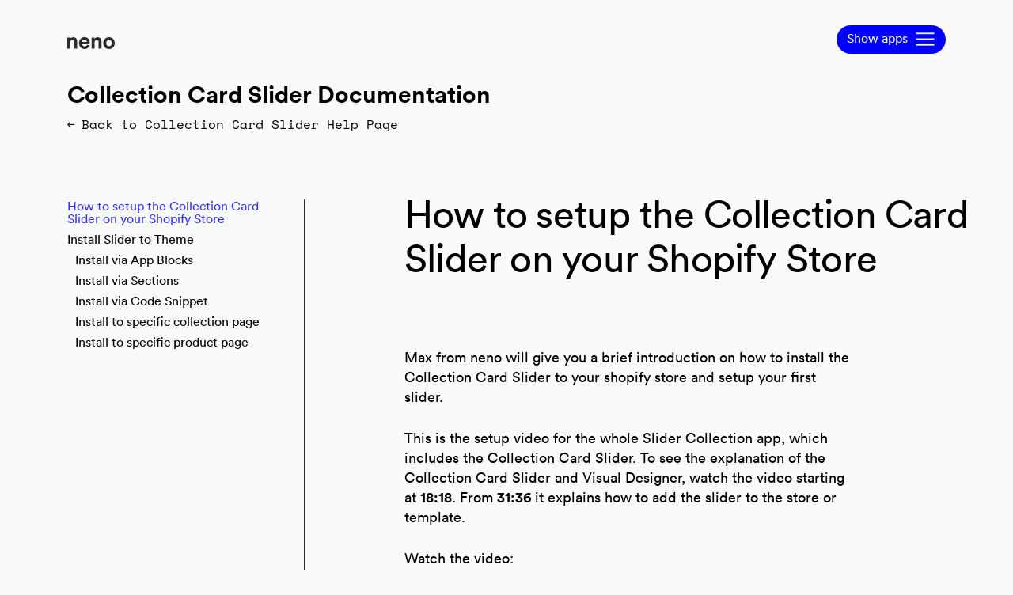

--- FILE ---
content_type: text/html; charset=UTF-8
request_url: https://apps.neno-digital.io/shopify-collection-card-slider/help/how-to-setup-the-collection-card-slider-on-your-shopify-store
body_size: 5560
content:
<!DOCTYPE html>
<html lang="en">
<head>

    <meta charset="utf-8">
    <meta name="viewport" content="width=device-width,initial-scale=1.0">
    <meta http-equiv="X-UA-Compatible" content="IE=edge">

            <meta name="robots" content="index,follow">
    
        <meta name="keywords" content="">
        <meta name="description" content="">

    <meta name="publisher" content="Neno (Maximilian Volkenborn & Max Merissen GbR)"/>
    <meta name="copyright" content="© 2026 - Neno (Maximilian Volkenborn & Max Merissen GbR)"/>
    <meta name="author" content="Neno | https://neno-digital.io">

    <link rel="shortcut icon" type="image/x-icon" href="https://apps.neno-digital.io/favicon.ico">
    <link rel="icon" type="image/png" href="https://apps.neno-digital.io/assets/images/favicon-96x96.png" sizes="96x96">
    <link rel="apple-touch-icon" sizes="57x57" href="https://apps.neno-digital.io/assets/images/apple-icon.png">
    <link rel="apple-touch-icon" sizes="72x72" href="https://apps.neno-digital.io/assets/images/apple-icon-72x72.png">
    <link rel="apple-touch-icon" sizes="114x114" href="https://apps.neno-digital.io/assets/images/apple-icon-144x144.png">
    <link rel="manifest" href="https://apps.neno-digital.io/assets/manifest.json">
    <meta name="msapplication-TileColor" content="#0000ff">
    <meta name="msapplication-TileImage" content="https://apps.neno-digital.io/assets/images/apple-icon-144x144.png">
    <meta name="theme-color" content="#0000ff">

    <title>Neno Apps | How to setup the Collection Card Slider on your Shopify Store</title>

    <link rel="preload" as="font" href="https://apps.neno-digital.io/assets/font/lineto-circular-bold.woff2" type="font/woff2" crossorigin="anonymous">
<link rel="preload" as="font" href="https://apps.neno-digital.io/assets/font/lineto-circular-bold.woff" type="font/woff" crossorigin="anonymous">
<link rel="preload" as="font" href="https://apps.neno-digital.io/assets/font/lineto-circular-book.woff2" type="font/woff2" crossorigin="anonymous">
<link rel="preload" as="font" href="https://apps.neno-digital.io/assets/font/lineto-circular-book.woff" type="font/woff" crossorigin="anonymous">
<link rel="preload" as="font" href="https://apps.neno-digital.io/assets/font/SpaceMono-Regular.woff2" type="font/woff2" crossorigin="anonymous">
<link rel="preload" as="font" href="https://apps.neno-digital.io/assets/font/SpaceMono-Regular.woff" type="font/woff" crossorigin="anonymous">

    <link href="https://apps.neno-digital.io/assets/css/app.dist.1644058601.css" rel="stylesheet">
    <script src="https://apps.neno-digital.io/assets/js/app.dist.1644058601.js"></script>

    <script>
        window.app_data = JSON.parse('{"hero-slider":{"title":"Hero Slider","platform":"shopify","pageUrl":"https:\/\/apps.neno-digital.io\/hero-slider"},"slider-collection":{"title":"Slider Collection","platform":"shopify","pageUrl":"https:\/\/apps.neno-digital.io\/slider-collection"},"shopify-product-detail-slider":{"title":"Product Detail Slider","platform":"","pageUrl":"https:\/\/apps.neno-digital.io\/shopify-product-detail-slider"},"shopify-product-card-slider":{"title":"Product Card Slider","platform":"","pageUrl":"https:\/\/apps.neno-digital.io\/shopify-product-card-slider"},"shopify-collection-slider":{"title":"Collection Slider","platform":"","pageUrl":"https:\/\/apps.neno-digital.io\/shopify-collection-slider"},"shopify-collection-card-slider":{"title":"Collection Card Slider","platform":"","pageUrl":"https:\/\/apps.neno-digital.io\/shopify-collection-card-slider"},"shopify-image-slider":{"title":"Image Slider","platform":"","pageUrl":"https:\/\/apps.neno-digital.io\/shopify-image-slider"},"shopify-video-slider":{"title":"Video Slider","platform":"","pageUrl":"https:\/\/apps.neno-digital.io\/shopify-video-slider"},"visual-mail-editor":{"title":"Visual Mail Editor","platform":"shopware","pageUrl":"https:\/\/apps.neno-digital.io\/visual-mail-editor"},"upsail":{"title":"Upsail","platform":"shopify","pageUrl":"https:\/\/apps.neno-digital.io\/upsail"},"configurator-theme":{"title":"Configurator Theme","platform":"shopware","pageUrl":"https:\/\/apps.neno-digital.io\/configurator-theme"},"cross-selling-for-product-pages":{"title":"Cross-Selling for Product Pages","platform":"shopware","pageUrl":"https:\/\/apps.neno-digital.io\/cross-selling-for-product-pages"},"filter-designer":{"title":"Filter Designer","platform":"shopware","pageUrl":"https:\/\/apps.neno-digital.io\/filter-designer"},"h1-category-headlines":{"title":"H1 Category Headlines","platform":"shopware","pageUrl":"https:\/\/apps.neno-digital.io\/h1-category-headlines"},"header-configurator":{"title":"Header Configurator","platform":"shopware","pageUrl":"https:\/\/apps.neno-digital.io\/header-configurator"},"header-style-configurator":{"title":"Header Style Configurator","platform":"shopware","pageUrl":"https:\/\/apps.neno-digital.io\/header-style-configurator"},"individual-tabs-for-product-pages":{"title":"Individual Tabs for Product Pages","platform":"shopware","pageUrl":"https:\/\/apps.neno-digital.io\/individual-tabs-for-product-pages"},"listing-layout":{"title":"Listing Layout","platform":"shopware","pageUrl":"https:\/\/apps.neno-digital.io\/listing-layout"},"live-stock":{"title":"Live-Stock","platform":"shopware","pageUrl":"https:\/\/apps.neno-digital.io\/live-stock"},"marketing-essentials":{"title":"Marketing Essentials","platform":"shopware","pageUrl":"https:\/\/apps.neno-digital.io\/marketing-essentials"},"product-detail-configurator":{"title":"Product Detail Configurator","platform":"shopware","pageUrl":"https:\/\/apps.neno-digital.io\/product-detail-configurator"},"product-listing-configurator":{"title":"Product Listing Configurator","platform":"shopware","pageUrl":"https:\/\/apps.neno-digital.io\/product-listing-configurator"},"shopware-slider-collection":{"title":"Slider Collection","platform":"shopware","pageUrl":"https:\/\/apps.neno-digital.io\/shopware-slider-collection"},"shopware6-hero-slider":{"title":"Hero Slider","platform":"shopware","pageUrl":"https:\/\/apps.neno-digital.io\/shopware6-hero-slider"},"sticky-cart":{"title":"Sticky Cart","platform":"shopware","pageUrl":"https:\/\/apps.neno-digital.io\/sticky-cart"}}');
        console.log(window.app_data);
    </script>
</head>
<body>


<div class="page" id="root">
    <header class="header">
        <div class="top-nav">
        <div class="top-nav__container">
        <a class="logo wrap" href="https://apps.neno-digital.io" title="Back to Home" aria-label="Back to Home">
    <div class="logo__inner">
        
<span
    class="icon icon__logo"
        >
    <object>
    <svg xmlns="http://www.w3.org/2000/svg" viewBox="0 0 453.61 110.64">
    <title>Neno Logo</title>
    <path d="M101.38,352.14H73.19V247.86h27.35v12.93c6.36-10.81,18.86-15.69,30.1-15.69,25.86,0,37.72,18.44,37.72,41.33v65.71H140.17V291.31c0-11.66-5.72-20.77-19.28-20.77-12.3,0-19.51,9.54-19.51,21.62Z"
          transform="translate(-73.19 -244.68)"/>
    <path d="M286.24,322.26c-5.3,18-21.83,33.06-47.48,33.06-28.61,0-53.84-20.56-53.84-55.74,0-33.28,24.59-54.9,51.3-54.9,32.22,0,51.51,20.56,51.51,54.05,0,4-.43,8.26-.43,8.69H212.69c.64,13.78,12.29,23.74,26.28,23.74,13.15,0,20.35-6.57,23.74-15.9ZM260,288.13c-.43-10.39-7.21-20.56-23.32-20.56-14.62,0-22.68,11-23.31,20.56Z"
          transform="translate(-73.19 -244.68)"/>
    <path d="M333.9,352.14H305.7V247.86h27.35v12.93c6.36-10.81,18.86-15.69,30.1-15.69,25.86,0,37.73,18.44,37.73,41.33v65.71h-28.2V291.31c0-11.66-5.72-20.77-19.28-20.77-12.3,0-19.5,9.54-19.5,21.62Z"
          transform="translate(-73.19 -244.68)"/>
    <path d="M526.81,300c0,32-23.53,55.32-54.69,55.32S417.43,332,417.43,300c0-32.22,23.53-55.32,54.69-55.32S526.81,267.78,526.81,300Zm-28.19,0c0-19.71-12.72-29.67-26.5-29.67s-26.5,10-26.5,29.67c0,19.5,12.72,29.67,26.5,29.67S498.62,319.71,498.62,300Z"
          transform="translate(-73.19 -244.68)"/>
</svg>
    </object>
</span>
        <div class="logo__type"></div>
    </div>
</a>
    </div>
    <div class="top-nav__container top-nav__container--items">
                <ul class="nav-items">
                    </ul>
            </div>
    <div class="top-nav__container top-nav__container--menu">
                <button class="apps-drawer-menu-toggle wrap" style="margin-left: 0" aria-haspopup="true" role="button" title="Show Apps">
            <span>Show apps</span>
            
<span
    class="icon icon__menu"
        >
    <object>
    <?xml version="1.0" encoding="UTF-8"?>
<svg version="1.1" viewBox="0 0 50 50" xmlns="http://www.w3.org/2000/svg">
    <rect x="9" y="13" width="32" height="2.6" />
    <rect x="9" y="23" width="32" height="2.6" />
    <rect x="9" y="33" width="32" height="2.6" />
</svg>    </object>
</span>
        </button>
            </div>
</div>

        <nav class="menu">
                                        <a                         href="https://apps.neno-digital.io/hero-slider">Shopify Hero Slider</a>
                            <a                         href="https://apps.neno-digital.io/slider-collection">Shopify Slider Collection</a>
                            <a                         href="https://apps.neno-digital.io/shopify-product-detail-slider">Shopify Product Detail Slider</a>
                            <a                         href="https://apps.neno-digital.io/shopify-product-card-slider">Shopify Product Card Slider</a>
                            <a                         href="https://apps.neno-digital.io/shopify-collection-slider">Shopify Collection Slider</a>
                            <a aria-current                         href="https://apps.neno-digital.io/shopify-collection-card-slider">Shopify Collection Card Slider</a>
                            <a                         href="https://apps.neno-digital.io/shopify-image-slider">Shopify Image Slider</a>
                            <a                         href="https://apps.neno-digital.io/shopify-video-slider">Shopify Video Slider</a>
                            <a                         href="https://apps.neno-digital.io/visual-mail-editor">Visual Mail Editor</a>
                            <a                         href="https://apps.neno-digital.io/photography">Photography</a>
                            <a                         href="https://apps.neno-digital.io/notes">Notes</a>
                            <a                         href="https://apps.neno-digital.io/about">About us</a>
                            <a                         href="https://apps.neno-digital.io/upsail">Shopify Upsail</a>
                        <span class="social">
  <a href="https://twitter.com/getkirby">
    <svg xmlns="http://www.w3.org/2000/svg" width="16" height="16" viewBox="0 0 16 16"><g class="nc-icon-wrapper" fill="#111111"><path fill="#111111" d="M16,3c-0.6,0.3-1.2,0.4-1.9,0.5c0.7-0.4,1.2-1,1.4-1.8c-0.6,0.4-1.3,0.6-2.1,0.8c-0.6-0.6-1.5-1-2.4-1 C9.3,1.5,7.8,3,7.8,4.8c0,0.3,0,0.5,0.1,0.7C5.2,5.4,2.7,4.1,1.1,2.1c-0.3,0.5-0.4,1-0.4,1.7c0,1.1,0.6,2.1,1.5,2.7 c-0.5,0-1-0.2-1.5-0.4c0,0,0,0,0,0c0,1.6,1.1,2.9,2.6,3.2C3,9.4,2.7,9.4,2.4,9.4c-0.2,0-0.4,0-0.6-0.1c0.4,1.3,1.6,2.3,3.1,2.3 c-1.1,0.9-2.5,1.4-4.1,1.4c-0.3,0-0.5,0-0.8,0c1.5,0.9,3.2,1.5,5,1.5c6,0,9.3-5,9.3-9.3c0-0.1,0-0.3,0-0.4C15,4.3,15.6,3.7,16,3z"/></g></svg>  </a>
  <a href="https://chat.getkirby.com">
    <svg xmlns="http://www.w3.org/2000/svg" width="16" height="16" class="icon icon-discord" viewBox="0 0 16 16"><path d="M6.552,6.712a.891.891,0,0,0,0,1.776A.852.852,0,0,0,7.368,7.6.847.847,0,0,0,6.552,6.712Zm2.92,0a.891.891,0,1,0,.816.888A.852.852,0,0,0,9.472,6.712Z"></path> <path d="M13.36,0H2.64A1.644,1.644,0,0,0,1,1.648V12.464a1.644,1.644,0,0,0,1.64,1.648h9.072l-.424-1.48,1.024.952.968.9L15,16V1.648A1.644,1.644,0,0,0,13.36,0ZM10.272,10.448S9.984,10.1,9.744,9.8a2.524,2.524,0,0,0,1.448-.952,4.578,4.578,0,0,1-.92.472,5.265,5.265,0,0,1-1.16.344A5.6,5.6,0,0,1,7.04,9.656a6.716,6.716,0,0,1-1.176-.344,4.683,4.683,0,0,1-.912-.472,2.488,2.488,0,0,0,1.4.944c-.24.3-.536.664-.536.664a2.9,2.9,0,0,1-2.44-1.216A10.713,10.713,0,0,1,4.528,4.568a3.956,3.956,0,0,1,2.248-.84l.08.1a5.4,5.4,0,0,0-2.1,1.048s.176-.1.472-.232a6.008,6.008,0,0,1,1.816-.5.788.788,0,0,1,.136-.016A6.769,6.769,0,0,1,8.792,4.1a6.521,6.521,0,0,1,2.408.768A5.324,5.324,0,0,0,9.208,3.856l.112-.128a3.956,3.956,0,0,1,2.248.84A10.713,10.713,0,0,1,12.72,9.232,2.924,2.924,0,0,1,10.272,10.448Z" /></svg>
  </a>
  <a href="https://instagram.com/getkirby">
    <svg xmlns="http://www.w3.org/2000/svg" width="16" height="16" viewBox="0 0 16 16"><g class="nc-icon-wrapper" fill="#111111"><circle fill="#111111" cx="12.145" cy="3.892" r="0.96"/> <path data-color="color-2" d="M8,12c-2.206,0-4-1.794-4-4s1.794-4,4-4s4,1.794,4,4S10.206,12,8,12z M8,6C6.897,6,6,6.897,6,8 s0.897,2,2,2s2-0.897,2-2S9.103,6,8,6z"/> <path fill="#111111" d="M12,16H4c-2.056,0-4-1.944-4-4V4c0-2.056,1.944-4,4-4h8c2.056,0,4,1.944,4,4v8C16,14.056,14.056,16,12,16z M4,2C3.065,2,2,3.065,2,4v8c0,0.953,1.047,2,2,2h8c0.935,0,2-1.065,2-2V4c0-0.935-1.065-2-2-2H4z"/></g></svg>  </a>
</span>
        </nav>
        <div class="apps-drawer">
    <div class="apps-drawer__bg-reveal"></div>
    <div class="apps-drawer__content">
        <div class="top-nav top-nav--inverted">
        <div class="top-nav__container">
        <a class="logo wrap logo--inverted" href="https://apps.neno-digital.io" title="Back to Home" aria-label="Back to Home">
    <div class="logo__inner">
        
<span
    class="icon icon__logo"
        >
    <object>
    <svg xmlns="http://www.w3.org/2000/svg" viewBox="0 0 453.61 110.64">
    <title>Neno Logo</title>
    <path d="M101.38,352.14H73.19V247.86h27.35v12.93c6.36-10.81,18.86-15.69,30.1-15.69,25.86,0,37.72,18.44,37.72,41.33v65.71H140.17V291.31c0-11.66-5.72-20.77-19.28-20.77-12.3,0-19.51,9.54-19.51,21.62Z"
          transform="translate(-73.19 -244.68)"/>
    <path d="M286.24,322.26c-5.3,18-21.83,33.06-47.48,33.06-28.61,0-53.84-20.56-53.84-55.74,0-33.28,24.59-54.9,51.3-54.9,32.22,0,51.51,20.56,51.51,54.05,0,4-.43,8.26-.43,8.69H212.69c.64,13.78,12.29,23.74,26.28,23.74,13.15,0,20.35-6.57,23.74-15.9ZM260,288.13c-.43-10.39-7.21-20.56-23.32-20.56-14.62,0-22.68,11-23.31,20.56Z"
          transform="translate(-73.19 -244.68)"/>
    <path d="M333.9,352.14H305.7V247.86h27.35v12.93c6.36-10.81,18.86-15.69,30.1-15.69,25.86,0,37.73,18.44,37.73,41.33v65.71h-28.2V291.31c0-11.66-5.72-20.77-19.28-20.77-12.3,0-19.5,9.54-19.5,21.62Z"
          transform="translate(-73.19 -244.68)"/>
    <path d="M526.81,300c0,32-23.53,55.32-54.69,55.32S417.43,332,417.43,300c0-32.22,23.53-55.32,54.69-55.32S526.81,267.78,526.81,300Zm-28.19,0c0-19.71-12.72-29.67-26.5-29.67s-26.5,10-26.5,29.67c0,19.5,12.72,29.67,26.5,29.67S498.62,319.71,498.62,300Z"
          transform="translate(-73.19 -244.68)"/>
</svg>
    </object>
</span>
        <div class="logo__type"></div>
    </div>
</a>
    </div>
    <div class="top-nav__container top-nav__container--items">
                <ul class="nav-items">
                    </ul>
            </div>
    <div class="top-nav__container top-nav__container--menu">
                <button class="apps-drawer-menu-toggle wrap" style="margin-left: 0; background: transparent" aria-haspopup="true" role="button" title="Show Apps">
    <span style="padding-right: .5em">Hide apps</span>
    
<span
    class="icon icon__close-icon"
        >
    <object>
    <svg version="1.1" xmlns="http://www.w3.org/2000/svg" x="0px" y="0px"
	 width="74.953px" height="74.953px" viewBox="0 0 74.953 74.953">
    <path d="M74.953,4.243L70.71,0c-0.552,0-0.862,0-1.414,0L38.184,31.112c-0.552,0-0.862,0-1.414,0L5.657,0C5.105,0,4.795,0,4.243,0
	L0,4.243c0,0.552,0,0.862,0,1.414L31.112,36.77c0,0.552,0,0.862,0,1.414L0,69.296c0,0.552,0,0.862,0,1.414l4.243,4.243
	c0.552,0,0.862,0,1.414,0L36.77,43.841c0.552,0,0.862,0,1.414,0l31.112,31.112c0.552,0,0.862,0,1.414,0l4.243-4.243
	c0-0.552,0-0.862,0-1.414L43.841,38.184c0-0.552,0-0.862,0-1.414L74.953,5.657C74.953,5.105,74.953,4.795,74.953,4.243z"/>
</svg>    </object>
</span>
</button>
            </div>
</div>
        <div class="apps-drawer__listing wrap">
            <div class="grid">
                <div class="column" style="--columns: 3">
                    <div class="apps-drawer__category-headline wrap--bottom-small">
                        Our apps on Shopify
                    </div>
                                        <div class="apps-drawer__listing-item">
                        <a href="https://apps.neno-digital.io/hero-slider">
                            Hero Slider                        </a>
                    </div>
                                        <div class="apps-drawer__listing-item">
                        <a href="https://apps.neno-digital.io/slider-collection">
                            Slider Collection                        </a>
                    </div>
                                        <div class="apps-drawer__listing-item">
                        <a href="https://apps.neno-digital.io/upsail">
                            Upsail                        </a>
                    </div>
                                    </div>
                <div class="column" style="--columns: 3">
                    <div class="apps-drawer__category-headline wrap--bottom-small">
                        Our apps on Shopware
                    </div>
                                            <div class="apps-drawer__listing-item">
                            <a href="https://apps.neno-digital.io/visual-mail-editor">
                                Visual Mail Editor                            </a>
                        </div>
                                            <div class="apps-drawer__listing-item">
                            <a href="https://store.shopware.com/neno554365854634/configurator-theme.html">
                                Configurator Theme                            </a>
                        </div>
                                            <div class="apps-drawer__listing-item">
                            <a href="https://store.shopware.com/neno540159657356/cross-selling-fuer-produktseiten.html">
                                Cross-Selling for Product Pages                            </a>
                        </div>
                                            <div class="apps-drawer__listing-item">
                            <a href="https://store.shopware.com/neno545940466382/filter-designer.html">
                                Filter Designer                            </a>
                        </div>
                                            <div class="apps-drawer__listing-item">
                            <a href="https://store.shopware.com/neno778588241126/h1-ueberschriften-in-kategorien.html">
                                H1 Category Headlines                            </a>
                        </div>
                                            <div class="apps-drawer__listing-item">
                            <a href="https://store.shopware.com/neno853635463707/header-configurator.html">
                                Header Configurator                            </a>
                        </div>
                                            <div class="apps-drawer__listing-item">
                            <a href="https://store.shopware.com/neno265339130785/header-style-konfigurator.html">
                                Header Style Configurator                            </a>
                        </div>
                                            <div class="apps-drawer__listing-item">
                            <a href="https://store.shopware.com/neno724782173281/individuelle-tabs-fuer-produktseiten.html">
                                Individual Tabs for Product Pages                            </a>
                        </div>
                                            <div class="apps-drawer__listing-item">
                            <a href="https://store.shopware.com/neno853688199675/listing-layout.html">
                                Listing Layout                            </a>
                        </div>
                                            <div class="apps-drawer__listing-item">
                            <a href="https://store.shopware.com/neno730917885438/live-lagerbestand-badges-fuer-listing-detailseite.html">
                                Live-Stock                            </a>
                        </div>
                                            <div class="apps-drawer__listing-item">
                            <a href="https://store.shopware.com/neno220498978646/marketing-essentials-popups-newsletter-popups-registrierungs-popups-rabatt-und-gutscheincode.html">
                                Marketing Essentials                            </a>
                        </div>
                                            <div class="apps-drawer__listing-item">
                            <a href="https://store.shopware.com/neno236159256286/produkt-detail-configurator.html">
                                Product Detail Configurator                            </a>
                        </div>
                                            <div class="apps-drawer__listing-item">
                            <a href="https://store.shopware.com/neno382230400356/produkt-listing-configurator.html">
                                Product Listing Configurator                            </a>
                        </div>
                                            <div class="apps-drawer__listing-item">
                            <a href="https://store.shopware.com/neno930723916267/slider-collection.html">
                                Slider Collection                            </a>
                        </div>
                                            <div class="apps-drawer__listing-item">
                            <a href="https://store.shopware.com/neno292297789138/hero-slider.html">
                                Hero Slider                            </a>
                        </div>
                                            <div class="apps-drawer__listing-item">
                            <a href="https://store.shopware.com/neno757169607893/sticky-cart-mitscrollender-warenkorb.html">
                                Sticky Cart                            </a>
                        </div>
                                    </div>
            </div>
        </div>
    </div>
</div>
    </header>

    <main class="main">
<div class="wrap wrap--bottom-medium">
    <div class="text-block-column-headline" style="font-weight: bold">
        Collection Card Slider Documentation
    </div>
    <a class="neno-breadcrumb" href="https://apps.neno-digital.io/shopify-collection-card-slider/help">Back to Collection Card Slider Help Page</a>
</div>
<div class="neno-doc-main-area">
    <aside class="neno-doc-side-menu">
        <nav>
            <ul>
                    <li>
        <a href="https://apps.neno-digital.io/shopify-collection-card-slider/help/how-to-setup-the-collection-card-slider-on-your-shopify-store" class="link--active">How to setup the Collection Card Slider on your Shopify Store</a>
                <ul>
                    </ul>
            </li>
    <li>
        <a href="https://apps.neno-digital.io/shopify-collection-card-slider/help/install-slider-to-theme">Install Slider to Theme</a>
                <ul>
                <li>
        <a href="https://apps.neno-digital.io/shopify-collection-card-slider/help/install-slider-to-theme/install-via-app-blocks">Install via App Blocks</a>
                <ul>
                    </ul>
            </li>
    <li>
        <a href="https://apps.neno-digital.io/shopify-collection-card-slider/help/install-slider-to-theme/install-via-sections">Install via Sections</a>
                <ul>
                    </ul>
            </li>
    <li>
        <a href="https://apps.neno-digital.io/shopify-collection-card-slider/help/install-slider-to-theme/install-via-code-snippet">Install via Code Snippet</a>
                <ul>
                    </ul>
            </li>
    <li>
        <a href="https://apps.neno-digital.io/shopify-collection-card-slider/help/install-slider-to-theme/install-to-specific-collection-page">Install to specific collection page</a>
                <ul>
                    </ul>
            </li>
    <li>
        <a href="https://apps.neno-digital.io/shopify-collection-card-slider/help/install-slider-to-theme/install-to-specific-product-page">Install to specific product page</a>
                <ul>
                    </ul>
            </li>
        </ul>
            </li>
            </ul>
        </nav>
    </aside>
    <div class="neno-doc-content">
        <h1 class="text-block-headline wrap--bottom-medium">How to setup the Collection Card Slider on your Shopify Store</h1>
        <section>
            <p>Max from neno will give you a brief introduction on how to install the Collection Card Slider to your shopify store and setup your first slider.</p>
<p>This is the setup video for the whole Slider Collection app, which includes the Collection Card Slider. To see the explanation of the Collection Card Slider and Visual Designer, watch the video starting at <strong>18:18</strong>. From <strong>31:36</strong> it explains how to add the slider to the store or template.</p>
<p>Watch the video:</p>
<figure class="video"><iframe allowfullscreen height="440" src="https://youtube.com/embed/QGO3X8p-N54" width="780"></iframe></figure>        </section>
    </div>
</div>
</main>

<footer class="footer wrap">
    <div class="grid">
        <div class="column" style="--columns: 8">
            <h2><a href="https://neno-digital.io">a project of neno</a></h2>
            <p>
                neno is a digital agency, that provides outstanding services in building digital experiences
            </p>
        </div>
        <div class="column" style="--columns: 2">
            <h2>apps</h2>
            <ul>
                                <li>
                    <a href="https://apps.neno-digital.io/hero-slider">Shopify Hero Slider</a>
                </li>
                                <li>
                    <a href="https://apps.neno-digital.io/slider-collection">Shopify Slider Collection</a>
                </li>
                                <li>
                    <a href="https://apps.neno-digital.io/shopify-product-detail-slider">Shopify Product Detail Slider</a>
                </li>
                                <li>
                    <a href="https://apps.neno-digital.io/shopify-product-card-slider">Shopify Product Card Slider</a>
                </li>
                                <li>
                    <a href="https://apps.neno-digital.io/shopify-collection-slider">Shopify Collection Slider</a>
                </li>
                                <li>
                    <a href="https://apps.neno-digital.io/shopify-collection-card-slider">Shopify Collection Card Slider</a>
                </li>
                                <li>
                    <a href="https://apps.neno-digital.io/shopify-image-slider">Shopify Image Slider</a>
                </li>
                                <li>
                    <a href="https://apps.neno-digital.io/shopify-video-slider">Shopify Video Slider</a>
                </li>
                                <li>
                    <a href="https://apps.neno-digital.io/visual-mail-editor">Visual Mail Editor</a>
                </li>
                                <li>
                    <a href="https://apps.neno-digital.io/upsail">Shopify Upsail</a>
                </li>
                                <li>
                    <a href="https://store.shopware.com/neno554365854634/configurator-theme.html">Configurator Theme</a>
                </li>
                                <li>
                    <a href="https://store.shopware.com/neno540159657356/cross-selling-fuer-produktseiten.html">Cross-Selling for Product Pages</a>
                </li>
                                <li>
                    <a href="https://store.shopware.com/neno545940466382/filter-designer.html">Filter Designer</a>
                </li>
                                <li>
                    <a href="https://store.shopware.com/neno778588241126/h1-ueberschriften-in-kategorien.html">H1 Category Headlines</a>
                </li>
                                <li>
                    <a href="https://store.shopware.com/neno853635463707/header-configurator.html">Header Configurator</a>
                </li>
                                <li>
                    <a href="https://store.shopware.com/neno265339130785/header-style-konfigurator.html">Header Style Configurator</a>
                </li>
                                <li>
                    <a href="https://store.shopware.com/neno724782173281/individuelle-tabs-fuer-produktseiten.html">Individual Tabs for Product Pages</a>
                </li>
                                <li>
                    <a href="https://store.shopware.com/neno853688199675/listing-layout.html">Listing Layout</a>
                </li>
                                <li>
                    <a href="https://store.shopware.com/neno730917885438/live-lagerbestand-badges-fuer-listing-detailseite.html">Live-Stock</a>
                </li>
                                <li>
                    <a href="https://store.shopware.com/neno220498978646/marketing-essentials-popups-newsletter-popups-registrierungs-popups-rabatt-und-gutscheincode.html">Marketing Essentials</a>
                </li>
                                <li>
                    <a href="https://store.shopware.com/neno236159256286/produkt-detail-configurator.html">Product Detail Configurator</a>
                </li>
                                <li>
                    <a href="https://store.shopware.com/neno382230400356/produkt-listing-configurator.html">Product Listing Configurator</a>
                </li>
                                <li>
                    <a href="https://store.shopware.com/neno930723916267/slider-collection.html">Slider Collection</a>
                </li>
                                <li>
                    <a href="https://store.shopware.com/neno292297789138/hero-slider.html">Shopware Hero Slider</a>
                </li>
                                <li>
                    <a href="https://store.shopware.com/neno757169607893/sticky-cart-mitscrollender-warenkorb.html">Sticky Cart</a>
                </li>
                            </ul>
        </div>
        <div class="column" style="--columns: 2">
            <h2>neno</h2>
            <ul>
                <li><a href="https://neno-digital.io">main website</a></li>
                <li><a href="https://neno-digital.io/imprint">imprint</a></li>
                <li><a href="https://neno-digital.io/contact">contact</a></li>
            </ul>
        </div>
    </div>
    <div class="wrap--bottom-small wrap--top-medium">
        © neno &mdash; intellectual property of <a href="https://neno-digital.io">neno</a>
    </div>
</footer>
</div>

</body>
</html>


--- FILE ---
content_type: text/css
request_url: https://apps.neno-digital.io/assets/css/app.dist.1644058601.css
body_size: 9902
content:
@font-face{font-family:'Circular';font-weight:normal;font-style:normal;font-display:swap;src:url("../font/lineto-circular-book.woff2") format("woff2"),url("../font/lineto-circular-book.woff") format("woff")}@font-face{font-family:'Circular';font-weight:bold;font-style:normal;font-display:swap;src:url("../font/lineto-circular-bold.woff2") format("woff2"),url("../font/lineto-circular-bold.woff") format("woff")}@font-face{font-family:'Space Mono';font-weight:normal;font-style:normal;font-display:swap;src:url("../font/SpaceMono-Regular.woff2") format("woff2"),url("../font/SpaceMono-Regular.woff") format("woff");-webkit-font-feature-settings:"liga";-moz-font-feature-settings:"liga";-o-font-feature-settings:"liga";font-feature-settings:"liga";-webkit-font-feature-settings:"calt";-moz-font-feature-settings:"calt";-o-font-feature-settings:"calt";font-feature-settings:"calt"}html,body,div,span,applet,object,iframe,h1,h2,h3,h4,h5,h6,p,blockquote,pre,a,abbr,acronym,address,big,cite,code,del,dfn,em,img,ins,kbd,q,s,samp,small,strike,strong,sub,sup,tt,var,b,u,i,center,dl,dt,dd,ol,ul,li,fieldset,form,label,legend,table,caption,tbody,tfoot,thead,tr,th,td,article,aside,canvas,details,embed,figure,figcaption,footer,header,hgroup,menu,nav,output,ruby,section,summary,time,mark,audio,video{margin:0;padding:0;border:0;font-size:100%;font:inherit;vertical-align:baseline}article,aside,details,figcaption,figure,footer,header,hgroup,menu,nav,section{display:block}body{line-height:1}ol,ul{list-style:none}blockquote,q{quotes:none}blockquote:before,blockquote:after,q:before,q:after{content:'';content:none}table{border-collapse:collapse;border-spacing:0}button{padding:0;border:none;outline:none;font:inherit;color:inherit;background:none}*{box-sizing:border-box}*:before,*:after{box-sizing:border-box}html{font-size:16px;-webkit-font-smoothing:subpixel-antialiased;-moz-osx-font-smoothing:auto}body{font-family:"Circular","Segoe UI",Candara,"Bitstream Vera Sans","DejaVu Sans","Trebuchet MS",Verdana,"Verdana Ref",sans-serif;font-feature-settings:"kern" 1}@keyframes touch-flash{50%{color:#33f}60%{color:blue}80%{color:#33f}}b,strong,em{font-weight:bold}a{text-decoration:none;color:inherit;opacity:inherit;transition:opacity .1s, color .1s}@media (hover: hover){a:hover{color:#33f;opacity:1}}a:visited{text-decoration:none}@media (hover: hover){a:visited:hover{color:#33f;opacity:1}}a.pointy-link{position:relative;margin-right:1em}a.pointy-link:after{top:-.1em;right:-.5em;vertical-align:middle;position:absolute;font-family:"Circular","Segoe UI",Candara,"Bitstream Vera Sans","DejaVu Sans","Trebuchet MS",Verdana,"Verdana Ref",sans-serif;content:"›";font-size:1.5em;transition:transform .2s ease-in-out;transform:translateX(0)}a.pointy-link:hover:after{transform:translateX(0.2em)}sub{position:absolute;margin-top:.8em;margin-left:-.2em;vertical-align:sub;font-size:.6em}sub:before{display:inline;position:static;content:"";width:.9em;font-size:.9em}ol{font-size:inherit}.legal-text a{text-decoration:underline}.legal-text ul{margin:1em 0 1.5em 0;list-style-type:disc;list-style-position:outside;transform:translateX(1.2em)}.legal-text ul li{padding-left:2em;margin-bottom:.2em}*{-webkit-tap-highlight-color:rgba(51,51,255,0.1);-moz-tap-highlight-color:rgba(51,51,255,0.1)}input[type="checkbox"]{display:none}input[type="checkbox"]+label{display:inline;text-align:left;cursor:pointer;font-family:"Space Mono",Consolas,"Andale Mono WT","Andale Mono","Lucida Console","Lucida Sans Typewriter","DejaVu Sans Mono","Bitstream Vera Sans Mono","Liberation Mono","Nimbus Mono L",Monaco,"Courier New",Courier,monospace;font-size:.875rem;letter-spacing:normal;line-height:.9375rem;vertical-align:middle}input[type="checkbox"]+label::before{content:"";cursor:pointer;display:block;width:.9375rem;height:.9375rem;border-radius:0;border:1px solid #2A2A2A;background-color:#FBFAFA;float:left;margin-right:1.2em}input[type="checkbox"]:checked+label::before{background-size:.8125rem .8125rem;background:#2A2A2A;background:radial-gradient(circle, #2A2A2A 0%, #2A2A2A 50%, #FBFAFA 56%);background-position:center center;background-repeat:no-repeat}label{display:block;text-align:left}input[type="text"]{font-family:"Space Mono",Consolas,"Andale Mono WT","Andale Mono","Lucida Console","Lucida Sans Typewriter","DejaVu Sans Mono","Bitstream Vera Sans Mono","Liberation Mono","Nimbus Mono L",Monaco,"Courier New",Courier,monospace;font-size:1.05rem;line-height:1.4875rem;display:block;background:transparent;width:100%;border:0 none;outline:0 none;padding-bottom:.5em;border-bottom:1px solid #2A2A2A;color:#2A2A2A}@media screen and (min-width: 768px){input[type="text"]{font-family:"Space Mono",Consolas,"Andale Mono WT","Andale Mono","Lucida Console","Lucida Sans Typewriter","DejaVu Sans Mono","Bitstream Vera Sans Mono","Liberation Mono","Nimbus Mono L",Monaco,"Courier New",Courier,monospace;font-size:1.2rem;line-height:1.7rem}}@media screen and (min-width: 1200px){input[type="text"]{font-family:"Space Mono",Consolas,"Andale Mono WT","Andale Mono","Lucida Console","Lucida Sans Typewriter","DejaVu Sans Mono","Bitstream Vera Sans Mono","Liberation Mono","Nimbus Mono L",Monaco,"Courier New",Courier,monospace;font-size:1.35rem;line-height:1.9125rem}}@media screen and (min-width: 1680px){input[type="text"]{font-family:"Space Mono",Consolas,"Andale Mono WT","Andale Mono","Lucida Console","Lucida Sans Typewriter","DejaVu Sans Mono","Bitstream Vera Sans Mono","Liberation Mono","Nimbus Mono L",Monaco,"Courier New",Courier,monospace;font-size:1.5rem;line-height:2.125rem}}input[type="text"]+label{position:absolute;bottom:.5em;left:0;opacity:.4;transform-origin:left bottom;transition:transform .5s ease, opacity .2s ease}input[type="text"]:not(:placeholder-shown)+label{bottom:1.5em;transform:translateY(-40%) scale(0.6);opacity:1}@media screen and (min-width: 768px){input[type="text"]:not(:placeholder-shown)+label{transform:translateY(-50%) scale(0.7)}}@media screen and (min-width: 1200px){input[type="text"]:not(:placeholder-shown)+label{transform:translateY(-70%) scale(0.8)}}input[type="text"]::placeholder{font-size:1em}.field-set{font-family:"Space Mono",Consolas,"Andale Mono WT","Andale Mono","Lucida Console","Lucida Sans Typewriter","DejaVu Sans Mono","Bitstream Vera Sans Mono","Liberation Mono","Nimbus Mono L",Monaco,"Courier New",Courier,monospace;font-size:1.05rem;line-height:1.4875rem;display:block;margin-bottom:1.5rem}@media screen and (min-width: 768px){.field-set{font-family:"Space Mono",Consolas,"Andale Mono WT","Andale Mono","Lucida Console","Lucida Sans Typewriter","DejaVu Sans Mono","Bitstream Vera Sans Mono","Liberation Mono","Nimbus Mono L",Monaco,"Courier New",Courier,monospace;font-size:1.2rem;line-height:1.7rem}}@media screen and (min-width: 1200px){.field-set{font-family:"Space Mono",Consolas,"Andale Mono WT","Andale Mono","Lucida Console","Lucida Sans Typewriter","DejaVu Sans Mono","Bitstream Vera Sans Mono","Liberation Mono","Nimbus Mono L",Monaco,"Courier New",Courier,monospace;font-size:1.35rem;line-height:1.9125rem}}@media screen and (min-width: 1680px){.field-set{font-family:"Space Mono",Consolas,"Andale Mono WT","Andale Mono","Lucida Console","Lucida Sans Typewriter","DejaVu Sans Mono","Bitstream Vera Sans Mono","Liberation Mono","Nimbus Mono L",Monaco,"Courier New",Courier,monospace;font-size:1.5rem;line-height:2.125rem}}@media screen and (min-width: 768px){.field-set{display:grid;grid-template-columns:repeat(4, 1fr);grid-column-gap:1.25rem;grid-row-gap:2.125rem}}@media screen and (min-width: 768px) and (min-width: 340px){.field-set{grid-column-gap:1.875rem}}@media screen and (min-width: 768px) and (min-width: 420px){.field-set{grid-column-gap:2.5rem}}@media screen and (min-width: 768px) and (min-width: 768px){.field-set{grid-column-gap:3.125rem}}@media screen and (min-width: 768px) and (min-width: 1200px){.field-set{grid-column-gap:5.3125rem}}@media screen and (min-width: 768px) and (min-width: 1200px){.field-set{grid-row-gap:2.65625rem}}@media screen and (min-width: 768px){.field-set div:nth-child(even){margin-right:0 !important}}.field-set__field{margin-bottom:1.5625rem;position:relative}@media screen and (min-width: 768px){.field-set__field{margin-bottom:0;grid-column-start:span 4}}@media screen and (min-width: 1200px){.field-set__field{grid-column-start:span 2}}@media screen and (min-width: 768px){.field-set__field--quarter-width{grid-column-start:span 2}}@media screen and (min-width: 1200px){.field-set__field--quarter-width{grid-column-start:span 1}}.btn{display:inline-block;cursor:pointer;font-family:"Space Mono",Consolas,"Andale Mono WT","Andale Mono","Lucida Console","Lucida Sans Typewriter","DejaVu Sans Mono","Bitstream Vera Sans Mono","Liberation Mono","Nimbus Mono L",Monaco,"Courier New",Courier,monospace;font-size:1.125rem;line-height:1.1875rem;border-radius:1.25rem;border:1px solid #2A2A2A;padding:.5em 1.8em}@media screen and (min-width: 768px){.btn{font-family:"Space Mono",Consolas,"Andale Mono WT","Andale Mono","Lucida Console","Lucida Sans Typewriter","DejaVu Sans Mono","Bitstream Vera Sans Mono","Liberation Mono","Nimbus Mono L",Monaco,"Courier New",Courier,monospace;font-size:1.5rem;line-height:2.125rem}}.btn:hover{border-color:#33f;color:#33f}svg{max-width:100%;height:auto}.block{display:block;position:relative}.block--columns{display:flex;flex-wrap:wrap}@media screen and (min-width: 1200px){.block--columns{flex-wrap:nowrap}}.block--columns-wrap-always{display:flex;flex-wrap:wrap}.block--fluid{display:grid;grid-template-columns:repeat(2, 1fr);justify-content:space-between}@media screen and (min-width: 768px){.block--fluid{grid-template-columns:repeat(3, 1fr)}}@media screen and (min-width: 1200px){.block--fluid{grid-template-columns:repeat(4, 1fr)}}.block-m-1-col{grid-template-columns:1fr !important}@media screen and (min-width: 768px){.block-m-1-col{grid-template-columns:repeat(2, 1fr) !important}}@media screen and (min-width: 1200px){.block-m-1-col{grid-template-columns:repeat(3, 1fr) !important}}@media screen and (min-width: 1680px){.block-m-1-col{grid-template-columns:repeat(4, 1fr) !important}}.block--col-gap-s{grid-column-gap:1.5625rem}@media screen and (min-width: 1200px){.block--col-gap-s{grid-column-gap:2.65625rem}}.block--col-gap-m{grid-column-gap:2.5rem}@media screen and (min-width: 1200px){.block--col-gap-m{grid-column-gap:5.3125rem}}.block--row-gap-s{grid-row-gap:1.5625rem}@media screen and (min-width: 1200px){.block--row-gap-s{grid-row-gap:2.65625rem}}.block--row-gap-m{grid-row-gap:2.5rem}@media screen and (min-width: 1200px){.block--row-gap-m{grid-row-gap:5.3125rem}}.block--s-between{display:flex;justify-content:space-between}.block--centered{height:100%;display:flex;align-items:center;justify-content:center}.col--v-height{position:relative;height:auto;flex:1 1 auto;min-height:80vh;min-height:calc(var(--vh, 1vh) * 80)}@media screen and (min-width: 1680px){.col--v-height{min-height:100vh;min-height:calc(var(--vh, 1vh) * 100)}}.col--v-height-two-thirds{min-height:70vh;min-height:calc(var(--vh, 1vh) * 70)}@media screen and (min-width: 768px){.col--v-height-two-thirds{min-height:66vh;min-height:calc(var(--vh, 1vh) * 66)}}.col--v-height .cover-image{position:absolute;top:0;left:0}.col--m-50{width:100%}@media screen and (min-width: 1200px){.col--m-50{width:50%}}.col--fluid{width:auto}.col--m-primary{order:-1}@media all and (max-width: 767px){.col--m-primary{height:80vh !important}}@media screen and (min-width: 1200px){.col--m-primary{order:initial}}.image-grid-item{text-align:center}.image-grid-item img{object-fit:contain;width:100%;height:auto}@media screen and (min-width: 1200px){.image-grid-item img{object-fit:none;height:100%;width:auto}}.grid{--columns: 12;--gutter: 3rem;display:grid;grid-gap:var(--gutter);grid-template-columns:1fr}.grid>.column{margin-bottom:var(--gutter)}.autogrid{--gutter: 3rem;--min: 10rem;display:grid;grid-gap:var(--gutter);grid-template-columns:repeat(auto-fit, minmax(var(--min), 1fr));grid-auto-flow:dense}@media screen and (min-width: 1680px){.grid{grid-template-columns:repeat(12, 1fr)}.grid>.column{grid-column:span var(--columns)}}html{height:100%}body{background-color:#FBFAFA}.page{position:absolute;top:0;left:0;width:100%;max-width:100%;min-height:100vh;min-height:calc(var(--vh, 1vh) * 100);overflow:hidden}main{margin-top:5.3125rem}@media screen and (min-width: 1200px){main{margin-top:6.25rem}}.wrap{margin-left:1.25rem;margin-right:1.25rem;margin-right:1.25rem}@media screen and (min-width: 340px){.wrap{margin-left:1.875rem}}@media screen and (min-width: 420px){.wrap{margin-left:2.5rem}}@media screen and (min-width: 768px){.wrap{margin-left:3.125rem}}@media screen and (min-width: 1200px){.wrap{margin-left:5.3125rem}}@media screen and (min-width: 340px){.wrap{margin-right:1.875rem}}@media screen and (min-width: 420px){.wrap{margin-right:2.5rem}}@media screen and (min-width: 768px){.wrap{margin-right:3.125rem}}@media screen and (min-width: 1200px){.wrap{margin-right:5.3125rem}}@media screen and (min-width: 340px){.wrap{margin-left:1.875rem;margin-right:1.875rem}}@media screen and (min-width: 420px){.wrap{margin-left:2.5rem;margin-right:2.5rem}}@media screen and (min-width: 768px){.wrap{margin-left:3.125rem;margin-right:3.125rem}}@media screen and (min-width: 1200px){.wrap{margin-left:5.3125rem;margin-right:5.3125rem}}.wrap--bottom-small{margin-bottom:1.5625rem}@media screen and (max-width: 767px) and (orientation: landscape){.wrap--bottom-small{margin-bottom:.78125rem !important}}@media screen and (min-width: 1200px){.wrap--bottom-small{margin-bottom:2.65625rem}}.wrap--top-small{margin-top:1.5625rem}@media screen and (max-width: 767px) and (orientation: landscape){.wrap--top-small{margin-top:.78125rem !important}}@media screen and (min-width: 1200px){.wrap--top-small{margin-top:2.65625rem}}.wrap--bottom-medium{margin-bottom:2.5rem}@media screen and (max-width: 767px) and (orientation: landscape){.wrap--bottom-medium{margin-bottom:1.25rem !important}}@media screen and (min-width: 1200px){.wrap--bottom-medium{margin-bottom:5.3125rem}}.wrap--top-medium{margin-top:2.5rem}@media screen and (max-width: 767px) and (orientation: landscape){.wrap--top-medium{margin-top:1.25rem !important}}@media screen and (min-width: 1200px){.wrap--top-medium{margin-top:5.3125rem}}.wrap--bottom-m-large{margin-bottom:3.4375rem}@media screen and (max-width: 767px) and (orientation: landscape){.wrap--bottom-m-large{margin-bottom:1.71875rem !important}}@media screen and (min-width: 1200px){.wrap--bottom-m-large{margin-bottom:9.375rem}}.wrap--top-m-large{margin-top:3.4375rem}@media screen and (max-width: 767px) and (orientation: landscape){.wrap--top-m-large{margin-top:1.71875rem !important}}@media screen and (min-width: 1200px){.wrap--top-m-large{margin-top:9.375rem}}.wrap--bottom-large{margin-bottom:3.125rem}@media screen and (max-width: 767px) and (orientation: landscape){.wrap--bottom-large{margin-bottom:1.5625rem !important}}@media screen and (min-width: 1200px){.wrap--bottom-large{margin-bottom:6.25rem}}.wrap--top-large{margin-top:3.125rem}@media screen and (max-width: 767px) and (orientation: landscape){.wrap--top-large{margin-top:1.5625rem !important}}@media screen and (min-width: 1200px){.wrap--top-large{margin-top:6.25rem}}.wrap--bottom-x-large{margin-bottom:5.3125rem}@media screen and (max-width: 767px) and (orientation: landscape){.wrap--bottom-x-large{margin-bottom:2.65625rem !important}}@media screen and (min-width: 1200px){.wrap--bottom-x-large{margin-bottom:12.5rem}}.wrap--top-x-large{margin-top:5.3125rem}@media screen and (max-width: 767px) and (orientation: landscape){.wrap--top-x-large{margin-top:2.65625rem !important}}@media screen and (min-width: 1200px){.wrap--top-x-large{margin-top:12.5rem}}.wrap--wide{margin-left:2.65625rem;margin-right:2.65625rem}@media screen and (min-width: 420px){.wrap--wide{margin-left:5.3125rem;margin-right:5.3125rem}}@media screen and (min-width: 768px){.wrap--wide{margin-left:10.625rem;margin-right:10.625rem}}@media screen and (min-width: 1200px){.wrap--wide{margin-left:15.9375rem;margin-right:15.9375rem}}@media screen and (max-width: 419px){.wrap--mobile-slim{margin-left:0 !important;margin-right:0 !important}}.wrap--top-nav{margin-top:5.3125rem}@media screen and (min-width: 1200px){.wrap--top-nav{margin-top:6.25rem}}.wrap-p{padding-left:1.25rem;padding-right:1.25rem;padding-right:1.25rem}@media screen and (min-width: 340px){.wrap-p{padding-left:1.875rem}}@media screen and (min-width: 420px){.wrap-p{padding-left:2.5rem}}@media screen and (min-width: 768px){.wrap-p{padding-left:3.125rem}}@media screen and (min-width: 1200px){.wrap-p{padding-left:5.3125rem}}@media screen and (min-width: 340px){.wrap-p{padding-right:1.875rem}}@media screen and (min-width: 420px){.wrap-p{padding-right:2.5rem}}@media screen and (min-width: 768px){.wrap-p{padding-right:3.125rem}}@media screen and (min-width: 1200px){.wrap-p{padding-right:5.3125rem}}@media screen and (min-width: 340px){.wrap-p{padding-left:1.875rem;padding-right:1.875rem}}@media screen and (min-width: 420px){.wrap-p{padding-left:2.5rem;padding-right:2.5rem}}@media screen and (min-width: 768px){.wrap-p{padding-left:3.125rem;padding-right:3.125rem}}@media screen and (min-width: 1200px){.wrap-p{padding-left:5.3125rem;padding-right:5.3125rem}}.wrap-p--bottom-small{padding-bottom:1.5625rem}@media screen and (max-width: 767px) and (orientation: landscape){.wrap-p--bottom-small{padding-bottom:.78125rem !important}}@media screen and (min-width: 1200px){.wrap-p--bottom-small{padding-bottom:2.65625rem}}.wrap-p--top-small{padding-top:1.5625rem}@media screen and (max-width: 767px) and (orientation: landscape){.wrap-p--top-small{padding-top:.78125rem !important}}@media screen and (min-width: 1200px){.wrap-p--top-small{padding-top:2.65625rem}}.wrap-p--bottom-medium{padding-bottom:2.5rem}@media screen and (max-width: 767px) and (orientation: landscape){.wrap-p--bottom-medium{padding-bottom:1.25rem !important}}@media screen and (min-width: 1200px){.wrap-p--bottom-medium{padding-bottom:5.3125rem}}.wrap-p--top-medium{padding-top:2.5rem}@media screen and (max-width: 767px) and (orientation: landscape){.wrap-p--top-medium{padding-top:1.25rem !important}}@media screen and (min-width: 1200px){.wrap-p--top-medium{padding-top:5.3125rem}}.wrap-p--bottom-m-large{padding-bottom:3.4375rem}@media screen and (max-width: 767px) and (orientation: landscape){.wrap-p--bottom-m-large{padding-bottom:1.71875rem !important}}@media screen and (min-width: 1200px){.wrap-p--bottom-m-large{padding-bottom:9.375rem}}.wrap-p--top-m-large{padding-top:3.4375rem}@media screen and (max-width: 767px) and (orientation: landscape){.wrap-p--top-m-large{padding-top:1.71875rem !important}}@media screen and (min-width: 1200px){.wrap-p--top-m-large{padding-top:9.375rem}}.wrap-p--bottom-large{padding-bottom:3.125rem}@media screen and (max-width: 767px) and (orientation: landscape){.wrap-p--bottom-large{padding-bottom:1.5625rem !important}}@media screen and (min-width: 1200px){.wrap-p--bottom-large{padding-bottom:6.25rem}}.wrap-p--top-large{padding-top:3.125rem}@media screen and (max-width: 767px) and (orientation: landscape){.wrap-p--top-large{padding-top:1.5625rem !important}}@media screen and (min-width: 1200px){.wrap-p--top-large{padding-top:6.25rem}}.wrap-p--bottom-x-large{padding-bottom:5.3125rem}@media screen and (max-width: 767px) and (orientation: landscape){.wrap-p--bottom-x-large{padding-bottom:2.65625rem !important}}@media screen and (min-width: 1200px){.wrap-p--bottom-x-large{padding-bottom:12.5rem}}.wrap-p--top-x-large{padding-top:5.3125rem}@media screen and (max-width: 767px) and (orientation: landscape){.wrap-p--top-x-large{padding-top:2.65625rem !important}}@media screen and (min-width: 1200px){.wrap-p--top-x-large{padding-top:12.5rem}}.wrap-p--wide{padding-left:2.65625rem;padding-right:2.65625rem}@media screen and (min-width: 420px){.wrap-p--wide{padding-left:5.3125rem;padding-right:5.3125rem}}@media screen and (min-width: 768px){.wrap-p--wide{padding-left:10.625rem;padding-right:10.625rem}}@media screen and (min-width: 1200px){.wrap-p--wide{padding-left:15.9375rem;padding-right:15.9375rem}}@media screen and (max-width: 419px){.wrap-p--mobile-slim{padding-left:10px !important;padding-right:10px !important}}.wrap-p--top-nav{padding-top:5.3125rem}@media screen and (min-width: 1200px){.wrap-p--top-nav{padding-top:6.25rem}}@media screen and (min-width: 1200px){.wrap--wide-desktop{margin-right:auto;margin-left:auto;max-width:980px}}.lh--1{line-height:1 !important}.v-height-min{min-height:100vh;min-height:calc(var(--vh, 1vh) * 100)}.v-height{height:100vh;height:calc(var(--vh, 1vh) * 100)}.app__heading{display:block;flex-flow:row;justify-content:space-between;align-items:center}@media screen and (min-width: 420px){.app__heading{display:flex}}.help-area{display:inline-block;height:auto;position:relative;color:#676767;padding-left:1em;font-size:.8rem;margin-left:1.5rem;margin-top:.8rem;line-height:1.2}@media screen and (min-width: 420px){.help-area{margin-top:0;margin-left:3rem}}@media screen and (min-width: 1200px){.help-area{font-size:1.4rem}}.help-area:before{position:absolute;top:.075em;left:-1.5rem;width:1.5rem;height:1.5rem;line-height:1.5rem;font-size:1.2rem;content:"?";display:inline-block;text-align:center;vertical-align:middle}@media screen and (min-width: 1200px){.help-area:before{left:-3rem;width:3rem;height:3rem;line-height:3rem;font-size:2.6rem}}.help-area:after{content:"";position:absolute;top:.15em;border-radius:100%;transition:border-color .2s ease-in-out;border:2px solid #676767;left:-1.5rem;width:1.5rem;height:1.5rem}@media screen and (min-width: 1200px){.help-area:after{border:3px solid #676767;left:-3rem;width:3rem;height:3rem}}.help-area:hover:after{border-color:#33f}.neno-doc-main-area{display:flex;width:100%;flex-wrap:nowrap;min-height:80vh;min-height:calc(var(--vh, 1vh) * 80);margin-left:1.25rem}@media screen and (min-width: 340px){.neno-doc-main-area{margin-left:1.875rem}}@media screen and (min-width: 420px){.neno-doc-main-area{margin-left:2.5rem}}@media screen and (min-width: 768px){.neno-doc-main-area{margin-left:3.125rem}}@media screen and (min-width: 1200px){.neno-doc-main-area{margin-left:5.3125rem}}.neno-breadcrumb{display:inline-block;margin-top:.5rem;font-family:"Space Mono",Consolas,"Andale Mono WT","Andale Mono","Lucida Console","Lucida Sans Typewriter","DejaVu Sans Mono","Bitstream Vera Sans Mono","Liberation Mono","Nimbus Mono L",Monaco,"Courier New",Courier,monospace;font-size:.7875rem;letter-spacing:normal;line-height:1.1875rem}@media screen and (min-width: 420px){.neno-breadcrumb{font-family:"Space Mono",Consolas,"Andale Mono WT","Andale Mono","Lucida Console","Lucida Sans Typewriter","DejaVu Sans Mono","Bitstream Vera Sans Mono","Liberation Mono","Nimbus Mono L",Monaco,"Courier New",Courier,monospace;font-size:.89687rem;letter-spacing:normal;line-height:1.1875rem}}@media screen and (min-width: 768px){.neno-breadcrumb{font-family:"Space Mono",Consolas,"Andale Mono WT","Andale Mono","Lucida Console","Lucida Sans Typewriter","DejaVu Sans Mono","Bitstream Vera Sans Mono","Liberation Mono","Nimbus Mono L",Monaco,"Courier New",Courier,monospace;font-size:1.00625rem;letter-spacing:normal;line-height:1.1875rem}}@media screen and (min-width: 1200px){.neno-breadcrumb{font-family:"Space Mono",Consolas,"Andale Mono WT","Andale Mono","Lucida Console","Lucida Sans Typewriter","DejaVu Sans Mono","Bitstream Vera Sans Mono","Liberation Mono","Nimbus Mono L",Monaco,"Courier New",Courier,monospace;font-size:1.0125rem;letter-spacing:normal;line-height:1.1875rem}}@media screen and (min-width: 1680px){.neno-breadcrumb{font-family:"Space Mono",Consolas,"Andale Mono WT","Andale Mono","Lucida Console","Lucida Sans Typewriter","DejaVu Sans Mono","Bitstream Vera Sans Mono","Liberation Mono","Nimbus Mono L",Monaco,"Courier New",Courier,monospace;font-size:1.125rem;letter-spacing:default;line-height:1.1875rem}}.neno-breadcrumb:before{content:"<-";margin-right:.5em}.keycap{margin:0 .4em 0 .2em;position:relative;top:-.1em;display:inline-block;width:1.2em;height:1.2em;border-radius:3px;background:#eee;padding:.2em;vertical-align:middle;border:1px solid #ddd}.keycap:before{content:"";position:absolute;left:0;top:0;transform:translate(1px, 1px);width:1.2em;height:1.2em;z-index:-1;border-radius:3px;background:#484848}.keycap:after{font-size:.9em;top:50%;left:50%;vertical-align:middle;transform:translate(-50%, -50%);content:attr(data-symbol);position:absolute}.neno-doc-side-menu{width:300px;flex:0 0 300px;padding:0 2rem 0 0;border-right:1px solid #2A2A2A}.neno-doc-side-menu li>a.link--active{color:#33f}.neno-doc-side-menu ul>li{margin-bottom:.625rem}.neno-doc-side-menu ul>li>ul{margin-left:.625rem}.neno-doc-side-menu ul ul{margin-top:.625rem}.neno-doc-content{flex:1 1 auto;margin:0 auto 6rem auto;padding:0 20px;max-width:768px;font-family:"Circular","Segoe UI",Candara,"Bitstream Vera Sans","DejaVu Sans","Trebuchet MS",Verdana,"Verdana Ref",sans-serif;font-size:.84375rem;line-height:1.4}@media screen and (min-width: 420px){.neno-doc-content{font-family:"Circular","Segoe UI",Candara,"Bitstream Vera Sans","DejaVu Sans","Trebuchet MS",Verdana,"Verdana Ref",sans-serif;font-size:1.125rem;line-height:1.4}}.neno-doc-content h2{margin-top:3.6rem;font-size:2rem;margin-bottom:2rem}.neno-doc-content h3{margin-top:3rem;font-size:1.6rem;margin-bottom:1.8rem}.neno-doc-content h4,.neno-doc-content h5{font-weight:bold;margin-bottom:.8rem}.neno-doc-content figure{margin-top:3rem;margin-bottom:2rem}.neno-doc-content figure img{max-width:100%}.neno-doc-content figure img:not([width]){width:100%}.neno-doc-content ul{margin-bottom:2rem}.neno-doc-content ul li{margin-bottom:.5em}.neno-doc-content ul li:before{content:"\203A";margin-right:.3em}.neno-doc-content code{font-family:"Space Mono",Consolas,"Andale Mono WT","Andale Mono","Lucida Console","Lucida Sans Typewriter","DejaVu Sans Mono","Bitstream Vera Sans Mono","Liberation Mono","Nimbus Mono L",Monaco,"Courier New",Courier,monospace;font-size:.8em;border-radius:3px;padding:.2em .6em;background-color:#eee;font-feature-settings:"liga" 0 !important;font-feature-settings:"calt" 0 !important}.neno-doc-content pre{position:relative;background-color:#eee;padding-left:1.5rem;border-radius:3px;overflow:hidden}.neno-doc-content pre:after{content:"";top:0;left:0;position:absolute;height:100%;width:1rem;background-color:#ddd}.neno-doc-content pre code{padding:0;border-radius:0;background-color:transparent}.neno-doc-content p{margin-right:10rem}.neno-doc-content p br+code{margin-top:.5rem}.neno-doc-content p a{font-family:"Space Mono",Consolas,"Andale Mono WT","Andale Mono","Lucida Console","Lucida Sans Typewriter","DejaVu Sans Mono","Bitstream Vera Sans Mono","Liberation Mono","Nimbus Mono L",Monaco,"Courier New",Courier,monospace;font-size:.85em}.neno-doc-content p a:before{content:"\2192";margin-right:.7em}.neno-doc-content p,.neno-doc-content pre{margin-bottom:1.5em}.neno-doc-content iframe{max-width:100% !important}.icon{width:1.5rem;height:1.5rem;display:inline-block;vertical-align:middle;line-height:0}.icon object{line-height:inherit;fill:currentColor;width:100%;height:auto;display:inline-block;vertical-align:middle;position:relative}.icon object>svg{line-height:inherit;fill:currentColor;vertical-align:middle;top:0;left:0;width:100%;height:auto}.icon__menu{height:2.5rem;width:2.5rem}@media screen and (min-width: 1200px){.icon__menu{width:2.25rem;height:2.25rem}}.icon__close-icon{height:1.5rem;width:1.5rem}@media screen and (min-width: 1200px){.icon__close-icon{width:1.35rem;height:1.35rem}}.icon__close{cursor:pointer}.icon__close:hover{color:#33f}.icon__logo{cursor:pointer;height:2.5rem;width:2.5rem}@media screen and (min-width: 1200px){.icon__logo{width:3.75rem;height:3.75rem}}.icon__arrow-left{cursor:pointer;width:38px;height:38px;transition:transform .4s ease}.icon__arrow-right{cursor:pointer;width:38px;height:38px;transition:transform .4s ease}.logo{position:relative;display:inline-block;color:inherit}.logo--inverted{color:#FBFAFA}.logo--inverted .logo__type{color:#FBFAFA}.logo--inverted:hover{color:#FBFAFA !important}.logo__type{pointer-events:none;font-family:"Circular";height:5.3125rem;color:blue;width:10rem;position:absolute;overflow:hidden;letter-spacing:-.04em;top:.06em;left:2.35rem;font-size:2.35rem;line-height:5.3125rem;user-select:none;-moz-user-select:none;-ms-user-select:none}.logo__type:before{position:absolute;top:0;left:0;color:inherit;font-size:1.8rem;content:"apps";visibility:hidden}@media screen and (min-width: 1200px){.logo__type:before{visibility:visible;transition:transform .4s ease, opacity .2s ease;opacity:.01;transform:translate(-100%, -3%)}}@media screen and (min-width: 1200px){.logo__type{width:20rem;top:.06em;left:4.5rem;font-size:3rem;line-height:6.25rem}}.logo__inner{transform-origin:left center;transition:transform .3s}@media screen and (min-width: 1200px){.logo:hover .logo__inner{transform:translateX(-10%)}.logo:hover .logo__type:before{transition:transform .3s ease, opacity .2s ease;opacity:1;transform:translate(0, -3%)}}.top-nav{position:absolute;top:0;left:0;width:100%;color:#2A2A2A;display:flex;align-items:center;justify-content:flex-start;z-index:1;overflow:hidden;transition:opacity .5s;height:5.3125rem}@media screen and (min-width: 1200px){.top-nav{height:6.25rem}}.top-nav--inverted{color:#FBFAFA;border-color:#FBFAFA}.top-nav--sticky{position:fixed;pointer-events:none;z-index:60;overflow:visible;border-bottom:0 !important}@media screen and (min-width: 1200px){.top-nav--sticky .top-nav__container--items{padding-left:5.3125rem}}.top-nav--hidden{opacity:0;pointer-events:none}.top-nav--hidden *{pointer-events:none !important}.top-nav__shadow{position:absolute;pointer-events:none;z-index:-1;top:0;left:0;width:100%;height:140px;background:linear-gradient(180deg, rgba(0,0,0,0.3), transparent)}.top-nav__container{height:100%;flex:0 0 auto;width:50%}.top-nav__container--menu{display:flex;justify-content:center;align-items:center;line-height:normal;width:auto;color:#FBFAFA;text-align:right;vertical-align:middle}.top-nav__container--menu .apps-drawer-menu-toggle{cursor:pointer;padding:0 .5rem 0  .8rem;background:blue;border-radius:10rem;display:inline-block;vertical-align:middle;line-height:inherit}.top-nav__container--items{visibility:hidden;pointer-events:none;min-width:0;flex:1 1 auto;white-space:nowrap}@media screen and (min-width: 1200px){.top-nav__container--items{visibility:visible;pointer-events:all}}.top-nav__container .icon__logo{pointer-events:initial;line-height:5.3125rem}@media screen and (min-width: 1200px){.top-nav__container .icon__logo{line-height:6.25rem}}.nav-items{display:block;text-decoration:none;white-space:nowrap;font-size:0;min-width:0;overflow:hidden}.nav-item{display:inline-block;width:33.33333%;line-height:5.3125rem;min-width:0;font-size:0;text-overflow:clip}@media screen and (min-width: 1200px){.nav-item{line-height:6.25rem}}.nav-item__link{text-decoration:none;font-weight:normal;font-size:1.2rem;color:inherit;opacity:.6}.nav-item__link--is-active,.nav-item__link:hover{opacity:1}.menu{position:absolute;top:0;left:0;transform:translate3d(0, -100%, 0);color:#FBFAFA;width:100%;height:100vh;height:calc(var(--vh, 1vh) * 100);overflow-y:auto;background:#FBFAFA;z-index:100;transition:transform .75s ease}.menu--open{will-change:transform;transform:translate3d(0, 0, 0)}.menu__items{position:relative;display:flex;flex-wrap:wrap;flex-direction:row}@media screen and (min-width: 768px){.menu__items{top:5.3125rem;height:calc(100vh - 9.6875rem);height:calc(var(--vh, 1vh) * 100 - 9.6875rem)}}@media screen and (min-width: 1200px){.menu__items{padding-top:2.65625rem;top:6.25rem;height:calc(100vh - 10.625rem);height:calc(var(--vh, 1vh) * 100 - 10.625rem)}}.menu-item{display:block;width:100%}@media screen and (min-width: 768px){.menu-item{display:flex;flex-direction:column;width:50%;padding:0 2rem}.menu-item:nth-child(even){padding-right:0}.menu-item:nth-child(odd){padding-left:0}}@media screen and (min-width: 1680px){.menu-item{width:25%;padding:0 2.5rem}.menu-item:first-child{padding-left:0}.menu-item:last-child{padding-right:0}}.menu-item__cell{flex:1 1 auto;min-height:0}@media screen and (min-width: 1680px){.menu-item__cell:first-child{flex:0 0 calc(50% - 2.65625rem)}.menu-item__cell--half-height{flex:0 0 auto}}.menu-item__list-item{font-family:"Circular","Segoe UI",Candara,"Bitstream Vera Sans","DejaVu Sans","Trebuchet MS",Verdana,"Verdana Ref",sans-serif;font-size:1.25rem;letter-spacing:-.02em;line-height:1.5rem;border-bottom:1px solid rgba(251,250,250,0.3)}@media screen and (min-width: 420px){.menu-item__list-item{font-family:"Circular","Segoe UI",Candara,"Bitstream Vera Sans","DejaVu Sans","Trebuchet MS",Verdana,"Verdana Ref",sans-serif;font-size:1.40625rem;letter-spacing:-.0225em;line-height:1.6875rem}}@media screen and (min-width: 768px){.menu-item__list-item{font-family:"Circular","Segoe UI",Candara,"Bitstream Vera Sans","DejaVu Sans","Trebuchet MS",Verdana,"Verdana Ref",sans-serif;font-size:1.5625rem;letter-spacing:-.025em;line-height:1.875rem}}@media screen and (min-width: 1200px){.menu-item__list-item{font-family:"Circular","Segoe UI",Candara,"Bitstream Vera Sans","DejaVu Sans","Trebuchet MS",Verdana,"Verdana Ref",sans-serif;font-size:2.25rem;letter-spacing:-.018em;line-height:2.25rem}}@media screen and (min-width: 1680px){.menu-item__list-item{font-family:"Circular","Segoe UI",Candara,"Bitstream Vera Sans","DejaVu Sans","Trebuchet MS",Verdana,"Verdana Ref",sans-serif;font-size:2.5rem;letter-spacing:-.02em;line-height:2.5rem}}.menu-item__list-item:first-child{border-top:1px solid rgba(251,250,250,0.3)}@media screen and (min-width: 1680px){.menu-item__list-item{margin-bottom:2.65625rem;border:none}.menu-item__list-item:first-child{border:none}}.menu-item__list-item:last-child{margin-bottom:0}.menu-item__title{vertical-align:top;margin-bottom:.8rem;font-family:"Circular","Segoe UI",Candara,"Bitstream Vera Sans","DejaVu Sans","Trebuchet MS",Verdana,"Verdana Ref",sans-serif;font-size:2.25rem;letter-spacing:-.05em;line-height:6rem}@media screen and (min-width: 420px){.menu-item__title{font-family:"Circular","Segoe UI",Candara,"Bitstream Vera Sans","DejaVu Sans","Trebuchet MS",Verdana,"Verdana Ref",sans-serif;font-size:2.53125rem;letter-spacing:-.05625em;line-height:6.75rem}}@media screen and (min-width: 768px){.menu-item__title{font-family:"Circular","Segoe UI",Candara,"Bitstream Vera Sans","DejaVu Sans","Trebuchet MS",Verdana,"Verdana Ref",sans-serif;font-size:2.8125rem;letter-spacing:-.0625em;line-height:7.5rem}}@media screen and (min-width: 1200px){.menu-item__title{font-family:"Circular","Segoe UI",Candara,"Bitstream Vera Sans","DejaVu Sans","Trebuchet MS",Verdana,"Verdana Ref",sans-serif;font-size:3rem;letter-spacing:-.024em;line-height:4rem}}@media screen and (min-width: 1680px){.menu-item__title{font-family:"Circular","Segoe UI",Candara,"Bitstream Vera Sans","DejaVu Sans","Trebuchet MS",Verdana,"Verdana Ref",sans-serif;font-size:3.375rem;letter-spacing:-.027em;line-height:4.5rem}}.table-list,.text-column ul,.text-column ol{font-family:"Space Mono",Consolas,"Andale Mono WT","Andale Mono","Lucida Console","Lucida Sans Typewriter","DejaVu Sans Mono","Bitstream Vera Sans Mono","Liberation Mono","Nimbus Mono L",Monaco,"Courier New",Courier,monospace;font-size:1.06875rem;line-height:1.17562rem;color:inherit;list-style:none}@media screen and (min-width: 420px){.table-list,.text-column ul,.text-column ol{font-family:"Space Mono",Consolas,"Andale Mono WT","Andale Mono","Lucida Console","Lucida Sans Typewriter","DejaVu Sans Mono","Bitstream Vera Sans Mono","Liberation Mono","Nimbus Mono L",Monaco,"Courier New",Courier,monospace;font-size:1.20938rem;line-height:1.33031rem}}@media screen and (min-width: 768px){.table-list,.text-column ul,.text-column ol{font-family:"Space Mono",Consolas,"Andale Mono WT","Andale Mono","Lucida Console","Lucida Sans Typewriter","DejaVu Sans Mono","Bitstream Vera Sans Mono","Liberation Mono","Nimbus Mono L",Monaco,"Courier New",Courier,monospace;font-size:1.35rem;line-height:1.485rem}}@media screen and (min-width: 1200px){.table-list,.text-column ul,.text-column ol{font-family:"Space Mono",Consolas,"Andale Mono WT","Andale Mono","Lucida Console","Lucida Sans Typewriter","DejaVu Sans Mono","Bitstream Vera Sans Mono","Liberation Mono","Nimbus Mono L",Monaco,"Courier New",Courier,monospace;font-size:1.1475rem;line-height:1.62563rem}}@media screen and (min-width: 1680px){.table-list,.text-column ul,.text-column ol{font-family:"Space Mono",Consolas,"Andale Mono WT","Andale Mono","Lucida Console","Lucida Sans Typewriter","DejaVu Sans Mono","Bitstream Vera Sans Mono","Liberation Mono","Nimbus Mono L",Monaco,"Courier New",Courier,monospace;font-size:1.2825rem;line-height:1.81688rem}}.table-list li,.text-column ul li,.text-column ol li{width:100%;color:inherit;vertical-align:top;padding:.5rem 0;border-bottom:1px solid currentColor}.text-column ol{counter-reset:lis}.text-column ol li{position:relative;padding-left:2.5em;list-style-position:outside;counter-increment:lis}.text-column ol li:before{position:absolute;left:0;content:counter(lis) ". "}.text-column ol[start="1"]{counter-reset:lis 0}.text-column ol[start="2"]{counter-reset:lis 1}.text-column ol[start="3"]{counter-reset:lis 2}.text-column ol[start="4"]{counter-reset:lis 3}.text-column ol[start="5"]{counter-reset:lis 4}.text-column ol[start="6"]{counter-reset:lis 5}.text-column ol[start="7"]{counter-reset:lis 6}.text-column ol[start="8"]{counter-reset:lis 7}.text-column ol[start="9"]{counter-reset:lis 8}.text-column ol[start="10"]{counter-reset:lis 9}.table{width:100%;color:inherit;font-family:"Space Mono",Consolas,"Andale Mono WT","Andale Mono","Lucida Console","Lucida Sans Typewriter","DejaVu Sans Mono","Bitstream Vera Sans Mono","Liberation Mono","Nimbus Mono L",Monaco,"Courier New",Courier,monospace;font-size:1.06875rem;line-height:1.17562rem}@media screen and (min-width: 420px){.table{font-family:"Space Mono",Consolas,"Andale Mono WT","Andale Mono","Lucida Console","Lucida Sans Typewriter","DejaVu Sans Mono","Bitstream Vera Sans Mono","Liberation Mono","Nimbus Mono L",Monaco,"Courier New",Courier,monospace;font-size:1.20938rem;line-height:1.33031rem}}@media screen and (min-width: 768px){.table{font-family:"Space Mono",Consolas,"Andale Mono WT","Andale Mono","Lucida Console","Lucida Sans Typewriter","DejaVu Sans Mono","Bitstream Vera Sans Mono","Liberation Mono","Nimbus Mono L",Monaco,"Courier New",Courier,monospace;font-size:1.35rem;line-height:1.485rem}}@media screen and (min-width: 1200px){.table{font-family:"Space Mono",Consolas,"Andale Mono WT","Andale Mono","Lucida Console","Lucida Sans Typewriter","DejaVu Sans Mono","Bitstream Vera Sans Mono","Liberation Mono","Nimbus Mono L",Monaco,"Courier New",Courier,monospace;font-size:1.1475rem;line-height:1.62563rem}}@media screen and (min-width: 1680px){.table{font-family:"Space Mono",Consolas,"Andale Mono WT","Andale Mono","Lucida Console","Lucida Sans Typewriter","DejaVu Sans Mono","Bitstream Vera Sans Mono","Liberation Mono","Nimbus Mono L",Monaco,"Courier New",Courier,monospace;font-size:1.2825rem;line-height:1.81688rem}}.table tr{border-bottom:1px solid currentColor}.table td{padding:1em 0 .5em 0}@media screen and (min-width: 420px){.table--fixed{table-layout:fixed}}.table__cell-label{font-family:"Space Mono",Consolas,"Andale Mono WT","Andale Mono","Lucida Console","Lucida Sans Typewriter","DejaVu Sans Mono","Bitstream Vera Sans Mono","Liberation Mono","Nimbus Mono L",Monaco,"Courier New",Courier,monospace;font-size:.7875rem;letter-spacing:normal;line-height:1.1875rem;margin-bottom:1.5em}@media screen and (min-width: 420px){.table__cell-label{font-family:"Space Mono",Consolas,"Andale Mono WT","Andale Mono","Lucida Console","Lucida Sans Typewriter","DejaVu Sans Mono","Bitstream Vera Sans Mono","Liberation Mono","Nimbus Mono L",Monaco,"Courier New",Courier,monospace;font-size:.89687rem;letter-spacing:normal;line-height:1.1875rem}}@media screen and (min-width: 768px){.table__cell-label{font-family:"Space Mono",Consolas,"Andale Mono WT","Andale Mono","Lucida Console","Lucida Sans Typewriter","DejaVu Sans Mono","Bitstream Vera Sans Mono","Liberation Mono","Nimbus Mono L",Monaco,"Courier New",Courier,monospace;font-size:1.00625rem;letter-spacing:normal;line-height:1.1875rem}}@media screen and (min-width: 1200px){.table__cell-label{font-family:"Space Mono",Consolas,"Andale Mono WT","Andale Mono","Lucida Console","Lucida Sans Typewriter","DejaVu Sans Mono","Bitstream Vera Sans Mono","Liberation Mono","Nimbus Mono L",Monaco,"Courier New",Courier,monospace;font-size:1.0125rem;letter-spacing:normal;line-height:1.1875rem}}@media screen and (min-width: 1680px){.table__cell-label{font-family:"Space Mono",Consolas,"Andale Mono WT","Andale Mono","Lucida Console","Lucida Sans Typewriter","DejaVu Sans Mono","Bitstream Vera Sans Mono","Liberation Mono","Nimbus Mono L",Monaco,"Courier New",Courier,monospace;font-size:1.125rem;letter-spacing:default;line-height:1.1875rem}}.card{border-radius:1.5rem;background:#FBFAFA;box-shadow:0 0 4rem rgba(27,28,35,0.2);padding:2rem}.card__link-list-item,.card__link-list li{font-family:"Circular","Segoe UI",Candara,"Bitstream Vera Sans","DejaVu Sans","Trebuchet MS",Verdana,"Verdana Ref",sans-serif;font-size:1.25rem;line-height:1.5rem;position:relative;margin-right:2rem;border-top:1px solid #ededed;padding:1rem .5em 1rem 0}.card__link-list-item:last-child,.card__link-list li:last-child{border-bottom:1px solid #ededed}.card__link-list-item:after,.card__link-list li:after{position:absolute;top:50%;width:2rem;right:-2rem;vertical-align:middle;font-family:"Circular","Segoe UI",Candara,"Bitstream Vera Sans","DejaVu Sans","Trebuchet MS",Verdana,"Verdana Ref",sans-serif;content:"›";font-size:1.5em;transition:transform .2s ease-in-out;transform:translate(0.4rem, -50%)}.card__link-list-item:hover:after,.card__link-list li:hover:after{transform:translate(0.6rem, -50%)}.card__marginal-links{margin-top:1rem}@media screen and (min-width: 1200px){.card__marginal-links{margin-top:1.5rem}}.card__column-headline{font-family:"Circular","Segoe UI",Candara,"Bitstream Vera Sans","DejaVu Sans","Trebuchet MS",Verdana,"Verdana Ref",sans-serif;font-size:.75rem;line-height:.9rem;text-transform:uppercase;font-weight:bold;margin-bottom:2rem}.image.loaded{background-image:none !important}.fullwidth-image{width:100%;max-width:100%;height:auto}.cover-image{width:100%;height:100%}.cover-image--is-backdrop{position:absolute;z-index:-1}.cover-image__image{width:100%;height:100%;object-fit:cover}.cover-image__image--contain{object-fit:contain}.cover-image__image--align-top{object-position:center top}.level-wrap--l3 .l3-hero .cover-image{transform:translateY(-33.3333%) scale(1.1);transition:transform .5s ease-in-out;will-change:transform}.level-wrap--l3:hover .l3-hero .cover-image{will-change:transform;transform:translateY(-30%) scale(1.066)}.level-wrap--l3.level-wrap--open .l3-hero .cover-image{will-change:transform;transform:translateY(0%) scale(1)}.text-box{background:white;width:100%;height:100%;display:flex;flex-direction:column;justify-content:space-between}.text-box--bg-white{background:#FBFAFA}.text-box--bg-lightgrey{background:#EEE}.image-slider{position:relative;width:100%;height:100%}.image-slider__items{width:100%;height:100%;white-space:nowrap;font-size:0}.image-slider__slide{position:relative;display:inline-block;width:100%;height:100%;text-align:center;background-color:#e1e1e1}.image-slider__jump-nav-container{position:absolute;bottom:0;left:0;width:100%;display:flex;justify-content:center;padding-bottom:1rem}.image-slider__jump-nav{position:relative;width:11.25rem;height:.3125rem;background:rgba(42,42,42,0.2)}.image-slider__jump-nav-target-list{display:flex;width:100%;height:100%;list-style:none}.image-slider__jump-nav-target{height:100%;font-size:0}.image-slider__jump-nav-target-btn{display:inline-block;cursor:pointer;width:100%;height:100%}.image-slider__jump-nav-target-btn:disabled{cursor:default}.image-slider__jump-nav-target-btn:hover:not(:disabled){background:#33f}.image-slider__jump-nav-handle{position:absolute;top:0;left:0;width:20%;height:100%;background:#2A2A2A}.image-slider .tns-inner,.image-slider .tns-ovh,.image-slider .tns-outer{height:100%}.pop-out-reveal{display:block;width:100%;transition:transform .5s ease;position:absolute;bottom:0;left:0}.pop-out-reveal__handle{display:flex;width:100%;justify-content:center}.pop-out-reveal__content{box-sizing:border-box;color:#2A2A2A;background:white}@media screen and (hover: hover){.pop-out-reveal:hover:not(.open){transform:translateY(calc(100% - 6rem)) !important}}.jobs-listing--widget{color:#2A2A2A}.jobs-listing--widget .teamtailor-jobs__job{display:block;position:relative;font-family:"Space Mono",Consolas,"Andale Mono WT","Andale Mono","Lucida Console","Lucida Sans Typewriter","DejaVu Sans Mono","Bitstream Vera Sans Mono","Liberation Mono","Nimbus Mono L",Monaco,"Courier New",Courier,monospace;font-size:1.06875rem;line-height:1.17562rem;color:inherit;list-style:none;width:100%;vertical-align:top;padding-bottom:.5rem;margin-bottom:1em;border-bottom:1px solid currentColor;padding-left:1.5em}@media screen and (min-width: 420px){.jobs-listing--widget .teamtailor-jobs__job{font-family:"Space Mono",Consolas,"Andale Mono WT","Andale Mono","Lucida Console","Lucida Sans Typewriter","DejaVu Sans Mono","Bitstream Vera Sans Mono","Liberation Mono","Nimbus Mono L",Monaco,"Courier New",Courier,monospace;font-size:1.20938rem;line-height:1.33031rem}}@media screen and (min-width: 768px){.jobs-listing--widget .teamtailor-jobs__job{font-family:"Space Mono",Consolas,"Andale Mono WT","Andale Mono","Lucida Console","Lucida Sans Typewriter","DejaVu Sans Mono","Bitstream Vera Sans Mono","Liberation Mono","Nimbus Mono L",Monaco,"Courier New",Courier,monospace;font-size:1.35rem;line-height:1.485rem}}@media screen and (min-width: 1200px){.jobs-listing--widget .teamtailor-jobs__job{font-family:"Space Mono",Consolas,"Andale Mono WT","Andale Mono","Lucida Console","Lucida Sans Typewriter","DejaVu Sans Mono","Bitstream Vera Sans Mono","Liberation Mono","Nimbus Mono L",Monaco,"Courier New",Courier,monospace;font-size:1.1475rem;line-height:1.62563rem}}@media screen and (min-width: 1680px){.jobs-listing--widget .teamtailor-jobs__job{font-family:"Space Mono",Consolas,"Andale Mono WT","Andale Mono","Lucida Console","Lucida Sans Typewriter","DejaVu Sans Mono","Bitstream Vera Sans Mono","Liberation Mono","Nimbus Mono L",Monaco,"Courier New",Courier,monospace;font-size:1.2825rem;line-height:1.81688rem}}.jobs-listing--widget .teamtailor-jobs__job a{display:inline-block;width:100%}.jobs-listing--widget .teamtailor-jobs__job a:before{left:0;position:absolute;font-family:"Space Mono",Consolas,"Andale Mono WT","Andale Mono","Lucida Console","Lucida Sans Typewriter","DejaVu Sans Mono","Bitstream Vera Sans Mono","Liberation Mono","Nimbus Mono L",Monaco,"Courier New",Courier,monospace;font-size:1em;content:"›"}@media screen and (min-width: 1200px){.jobs-listing--widget .teamtailor-jobs__job a{width:auto;display:inline !important}}.jobs-listing--widget .teamtailor-jobs__job:after{content:"";display:table;clear:both}.jobs-listing--widget .teamtailor-jobs__job-info{display:inline-block;width:100%;margin-top:.8em;opacity:.6}@media screen and (min-width: 1200px){.jobs-listing--widget .teamtailor-jobs__job-info{display:inline;width:auto;float:right;margin-top:0;margin-left:1em}}.main-intro{display:block;width:100%;position:relative;height:60vh;height:calc(var(--vh, 1vh) * 60)}@media screen and (min-width: 1200px){.main-intro{height:auto;padding-top:33%}}.main-intro__content{position:absolute;bottom:0;left:0;padding-bottom:2.5rem}@media screen and (min-width: 1200px){.main-intro__content{height:auto;padding-bottom:6.25rem}}.main-intro__heading{font-family:"Circular","Segoe UI",Candara,"Bitstream Vera Sans","DejaVu Sans","Trebuchet MS",Verdana,"Verdana Ref",sans-serif;font-size:1.875rem;line-height:2.5rem;font-weight:bold}@media screen and (min-width: 420px){.main-intro__heading{font-family:"Circular","Segoe UI",Candara,"Bitstream Vera Sans","DejaVu Sans","Trebuchet MS",Verdana,"Verdana Ref",sans-serif;font-size:2.5rem;letter-spacing:-.02em;line-height:3.125rem}}@media screen and (min-width: 1200px){.main-intro__heading{font-family:"Circular","Segoe UI",Candara,"Bitstream Vera Sans","DejaVu Sans","Trebuchet MS",Verdana,"Verdana Ref",sans-serif;font-size:3.75rem;letter-spacing:-.02em;line-height:5rem}}.main-intro__sub-heading{font-family:"Circular","Segoe UI",Candara,"Bitstream Vera Sans","DejaVu Sans","Trebuchet MS",Verdana,"Verdana Ref",sans-serif;font-size:1.875rem;line-height:2.5rem}@media screen and (min-width: 420px){.main-intro__sub-heading{font-family:"Circular","Segoe UI",Candara,"Bitstream Vera Sans","DejaVu Sans","Trebuchet MS",Verdana,"Verdana Ref",sans-serif;font-size:2.5rem;letter-spacing:-.02em;line-height:3.125rem}}@media screen and (min-width: 1200px){.main-intro__sub-heading{font-family:"Circular","Segoe UI",Candara,"Bitstream Vera Sans","DejaVu Sans","Trebuchet MS",Verdana,"Verdana Ref",sans-serif;font-size:3.75rem;letter-spacing:-.02em;line-height:5rem}}.section__headline{font-family:"Circular","Segoe UI",Candara,"Bitstream Vera Sans","DejaVu Sans","Trebuchet MS",Verdana,"Verdana Ref",sans-serif;font-size:2.5rem;letter-spacing:-.02em;line-height:3.125rem}.footer{padding:9rem 0 6rem;line-height:1.5em}.footer:before{content:"";display:block;width:1.5rem;height:2px;background:var(--color-black);margin-bottom:1.5rem}.footer h2{font-weight:bold;margin-bottom:.75rem}.footer ul,.footer p{color:#2A2A2A}.footer p{max-width:15rem}.footer a:hover{color:#33f}.sliding-gallery{display:block;height:200px;overflow:hidden;width:100%}@media screen and (min-width: 420px){.sliding-gallery{height:300px}}.sliding-gallery__pane{height:100%;width:auto;white-space:nowrap;font-size:0}.sliding-gallery__slide{display:inline-block;height:100%;width:auto}.sliding-gallery__image{height:100%;width:auto}.faq__question{font-weight:bold}.accordion__item{width:100%;color:inherit;vertical-align:top;padding:.5rem 1em;border-bottom:1px solid currentColor;overflow:hidden}.accordion__item:last-child{border-bottom:none}.accordion__header{margin:1em 0;margin-right:2.5rem;position:relative;cursor:pointer}.accordion__header:after{content:"+";top:0;right:-2rem;line-height:1;vertical-align:middle;transform:translateY(-0.1em);position:absolute;font-size:2em;font-weight:normal;transition:transform .5s}.accordion__header--open:after{transform:translateY(-0.1em) rotateZ(45deg)}.accordion__content{overflow:hidden;padding:0 0 1em}.apps-drawer{position:fixed;top:0;left:0;width:100%;color:#FBFAFA;overflow:hidden;z-index:100;min-height:60vh;min-height:calc(var(--vh, 1vh) * 60)}.apps-drawer:not(.apps-drawer--open),.apps-drawer:not(.apps-drawer--open) *{pointer-events:none !important}.apps-drawer__bg-reveal{position:absolute;right:0;top:0;background:blue;border-radius:100%;width:300vw;height:300vw;transition:transform .5s ease-in-out;transform:translate3d(50%, -50%, 0) scale3d(0, 0, 1);transform-style:preserve-3d;z-index:-1}@media screen and (orientation: portrait){.apps-drawer__bg-reveal{width:300vh;width:calc(var(--vh, 1vh) * 300);height:300vh;height:calc(var(--vh, 1vh) * 300)}}.apps-drawer__content{overflow-y:scroll;display:block;width:100%;opacity:0;max-height:100vh;max-height:calc(var(--vh, 1vh) * 100)}.apps-drawer__listing{margin-top:5.3125rem;padding-top:4rem;margin-bottom:7rem}@media screen and (min-width: 1200px){.apps-drawer__listing{margin-top:6.25rem}}.apps-drawer__listing-item{font-family:"Circular","Segoe UI",Candara,"Bitstream Vera Sans","DejaVu Sans","Trebuchet MS",Verdana,"Verdana Ref",sans-serif;font-size:.9375rem;line-height:1.125rem;margin-bottom:.5em}.apps-drawer__category-headline{font-family:"Circular","Segoe UI",Candara,"Bitstream Vera Sans","DejaVu Sans","Trebuchet MS",Verdana,"Verdana Ref",sans-serif;font-size:1.40625rem;line-height:1.875rem;font-weight:bold}.apps-drawer--fade-in .apps-drawer__content{transition:opacity .4s .5s ease-in}.apps-drawer--fade-in .apps-drawer__bg-reveal{will-change:transform}.apps-drawer--fade-out .apps-drawer__content{transition:opacity .1s linear}.apps-drawer--fade-out .apps-drawer__bg-reveal{will-change:transform}.apps-drawer--open .apps-drawer__bg-reveal{transform:translate3d(50%, -50%, 0) scale3d(1, 1, 1)}.apps-drawer--open .apps-drawer__content{opacity:1}.platform-icons{background:#2A2A2A;display:inline-block;border-radius:5rem;vertical-align:middle;padding:.3rem}.platform-icons__icon{display:inline-block;width:1rem;height:1rem;line-height:1rem}.platform-icons__icon svg{max-width:100%;max-height:100%;height:auto}.home-grid{display:grid;list-style:none;grid-gap:1.5rem;line-height:0;grid-template-columns:repeat(1, 1fr);grid-auto-flow:dense}.home-grid li{position:relative;--cols: 1;--rows: 1;overflow:hidden;background:#000;line-height:0}.home-grid li:first-child{--cols: 2;--rows: 2}.home-grid li:nth-child(5){--cols: 2}.home-grid li:nth-child(6){--rows: 2}.home-grid li:nth-child(7){--cols: 2}.home-grid a{display:block;height:10rem}.home-grid img{position:absolute;top:0;right:0;bottom:0;left:0;width:100%;height:100%;object-fit:cover;transition:all .3s}.home-grid figcaption{display:flex;align-items:center;justify-content:center;position:absolute;color:#fff;top:0;right:0;bottom:0;left:0;line-height:1;text-align:center;background:rgba(0,0,0,0.5)}@media screen and (min-width: 45em){.home-grid{grid-template-columns:repeat(3, 1fr)}.home-grid li{grid-column-start:span var(--cols);grid-row-start:span var(--rows)}.home-grid a{padding-bottom:52.65%}}.text-block-copy{font-family:"Circular","Segoe UI",Candara,"Bitstream Vera Sans","DejaVu Sans","Trebuchet MS",Verdana,"Verdana Ref",sans-serif;font-size:1.125rem;line-height:1.4}.text-block-headline{font-family:"Circular","Segoe UI",Candara,"Bitstream Vera Sans","DejaVu Sans","Trebuchet MS",Verdana,"Verdana Ref",sans-serif;font-size:2.25rem;letter-spacing:-.018em;line-height:2.475rem;margin-top:-.2em}@media screen and (min-width: 420px){.text-block-headline{font-family:"Circular","Segoe UI",Candara,"Bitstream Vera Sans","DejaVu Sans","Trebuchet MS",Verdana,"Verdana Ref",sans-serif;font-size:2.53125rem;letter-spacing:-.02025em;line-height:2.5875rem}}@media screen and (min-width: 768px){.text-block-headline{font-family:"Circular","Segoe UI",Candara,"Bitstream Vera Sans","DejaVu Sans","Trebuchet MS",Verdana,"Verdana Ref",sans-serif;font-size:2.8125rem;letter-spacing:-.0225em;line-height:2.8125rem}}@media screen and (min-width: 1200px){.text-block-headline{font-family:"Circular","Segoe UI",Candara,"Bitstream Vera Sans","DejaVu Sans","Trebuchet MS",Verdana,"Verdana Ref",sans-serif;font-size:3.0375rem;letter-spacing:-.0162em;line-height:3.54375rem}}@media screen and (min-width: 1680px){.text-block-headline{font-family:"Circular","Segoe UI",Candara,"Bitstream Vera Sans","DejaVu Sans","Trebuchet MS",Verdana,"Verdana Ref",sans-serif;font-size:3.375rem;letter-spacing:-.018em;line-height:3.9375rem}}@media screen and (max-width: 767px){.text-block-headline>br,.text-block-headline strong>br,.text-block-headline b>br,.text-block-headline u>br,.text-block-headline p>br{content:""}.text-block-headline>br:after,.text-block-headline strong>br:after,.text-block-headline b>br:after,.text-block-headline u>br:after,.text-block-headline p>br:after{content:" "}}@media (min-width: 1200px) and (max-width: 1679px){.text-block-headline>br,.text-block-headline strong>br,.text-block-headline b>br,.text-block-headline u>br,.text-block-headline p>br{content:""}.text-block-headline>br:after,.text-block-headline strong>br:after,.text-block-headline b>br:after,.text-block-headline u>br:after,.text-block-headline p>br:after{content:" "}}.text-block-column-headline{font-family:"Circular","Segoe UI",Candara,"Bitstream Vera Sans","DejaVu Sans","Trebuchet MS",Verdana,"Verdana Ref",sans-serif;font-size:1.875rem;line-height:2.5rem}.text-section-headline{font-family:"Circular","Segoe UI",Candara,"Bitstream Vera Sans","DejaVu Sans","Trebuchet MS",Verdana,"Verdana Ref",sans-serif;font-size:3.75rem;letter-spacing:-.02em;line-height:3.75rem}@media screen and (min-width: 420px){.text-section-headline{font-family:"Circular","Segoe UI",Candara,"Bitstream Vera Sans","DejaVu Sans","Trebuchet MS",Verdana,"Verdana Ref",sans-serif;font-size:4.21875rem;letter-spacing:-.0225em;line-height:3.75rem}}@media screen and (min-width: 768px){.text-section-headline{font-family:"Circular","Segoe UI",Candara,"Bitstream Vera Sans","DejaVu Sans","Trebuchet MS",Verdana,"Verdana Ref",sans-serif;font-size:4.6875rem;letter-spacing:-.025em;line-height:3.75rem}}@media screen and (min-width: 1200px){.text-section-headline{font-family:"Circular","Segoe UI",Candara,"Bitstream Vera Sans","DejaVu Sans","Trebuchet MS",Verdana,"Verdana Ref",sans-serif;font-size:5.0625rem;letter-spacing:-.045em;line-height:4.5rem}}@media screen and (min-width: 1680px){.text-section-headline{font-family:"Circular","Segoe UI",Candara,"Bitstream Vera Sans","DejaVu Sans","Trebuchet MS",Verdana,"Verdana Ref",sans-serif;font-size:5.625rem;letter-spacing:-.05em;line-height:4.5rem}}.text-hero-headline{font-family:"Circular","Segoe UI",Candara,"Bitstream Vera Sans","DejaVu Sans","Trebuchet MS",Verdana,"Verdana Ref",sans-serif;font-size:2.5rem;letter-spacing:-.05em;line-height:2.75rem}@media screen and (min-width: 420px){.text-hero-headline{font-family:"Circular","Segoe UI",Candara,"Bitstream Vera Sans","DejaVu Sans","Trebuchet MS",Verdana,"Verdana Ref",sans-serif;font-size:2.8125rem;letter-spacing:-.05em;line-height:2.75rem}}@media screen and (min-width: 768px){.text-hero-headline{font-family:"Circular","Segoe UI",Candara,"Bitstream Vera Sans","DejaVu Sans","Trebuchet MS",Verdana,"Verdana Ref",sans-serif;font-size:3.125rem;letter-spacing:-.05em;line-height:2.75rem}}@media screen and (min-width: 1200px){.text-hero-headline{font-family:"Circular","Segoe UI",Candara,"Bitstream Vera Sans","DejaVu Sans","Trebuchet MS",Verdana,"Verdana Ref",sans-serif;font-size:5.0625rem;letter-spacing:-.02em;line-height:5.625rem}}@media screen and (min-width: 1680px){.text-hero-headline{font-family:"Circular","Segoe UI",Candara,"Bitstream Vera Sans","DejaVu Sans","Trebuchet MS",Verdana,"Verdana Ref",sans-serif;font-size:5.625rem;letter-spacing:-.05em;line-height:5.625rem}}@media screen and (max-width: 767px){.text-hero-headline>br,.text-hero-headline strong>br,.text-hero-headline b>br,.text-hero-headline u>br,.text-hero-headline p>br{content:""}.text-hero-headline>br:after,.text-hero-headline strong>br:after,.text-hero-headline b>br:after,.text-hero-headline u>br:after,.text-hero-headline p>br:after{content:" "}}.text-hero-copy{font-family:"Circular","Segoe UI",Candara,"Bitstream Vera Sans","DejaVu Sans","Trebuchet MS",Verdana,"Verdana Ref",sans-serif;font-size:1.25rem;letter-spacing:-.02em;line-height:1.5rem}@media screen and (min-width: 420px){.text-hero-copy{font-family:"Circular","Segoe UI",Candara,"Bitstream Vera Sans","DejaVu Sans","Trebuchet MS",Verdana,"Verdana Ref",sans-serif;font-size:1.40625rem;letter-spacing:-.02em;line-height:1.5rem}}@media screen and (min-width: 768px){.text-hero-copy{font-family:"Circular","Segoe UI",Candara,"Bitstream Vera Sans","DejaVu Sans","Trebuchet MS",Verdana,"Verdana Ref",sans-serif;font-size:1.5625rem;letter-spacing:-.02em;line-height:1.5rem}}@media screen and (min-width: 1200px){.text-hero-copy{font-family:"Circular","Segoe UI",Candara,"Bitstream Vera Sans","DejaVu Sans","Trebuchet MS",Verdana,"Verdana Ref",sans-serif;font-size:2.25rem;letter-spacing:-.02em;line-height:3.375rem}}@media screen and (min-width: 1680px){.text-hero-copy{font-family:"Circular","Segoe UI",Candara,"Bitstream Vera Sans","DejaVu Sans","Trebuchet MS",Verdana,"Verdana Ref",sans-serif;font-size:2.5rem;letter-spacing:-.02em;line-height:3.375rem}}.text-block-marginal{font-family:"Space Mono",Consolas,"Andale Mono WT","Andale Mono","Lucida Console","Lucida Sans Typewriter","DejaVu Sans Mono","Bitstream Vera Sans Mono","Liberation Mono","Nimbus Mono L",Monaco,"Courier New",Courier,monospace;font-size:.7875rem;letter-spacing:normal;line-height:1.1875rem;margin-top:2.5rem}@media screen and (min-width: 420px){.text-block-marginal{font-family:"Space Mono",Consolas,"Andale Mono WT","Andale Mono","Lucida Console","Lucida Sans Typewriter","DejaVu Sans Mono","Bitstream Vera Sans Mono","Liberation Mono","Nimbus Mono L",Monaco,"Courier New",Courier,monospace;font-size:.89687rem;letter-spacing:normal;line-height:1.1875rem}}@media screen and (min-width: 768px){.text-block-marginal{font-family:"Space Mono",Consolas,"Andale Mono WT","Andale Mono","Lucida Console","Lucida Sans Typewriter","DejaVu Sans Mono","Bitstream Vera Sans Mono","Liberation Mono","Nimbus Mono L",Monaco,"Courier New",Courier,monospace;font-size:1.00625rem;letter-spacing:normal;line-height:1.1875rem}}@media screen and (min-width: 1200px){.text-block-marginal{font-family:"Space Mono",Consolas,"Andale Mono WT","Andale Mono","Lucida Console","Lucida Sans Typewriter","DejaVu Sans Mono","Bitstream Vera Sans Mono","Liberation Mono","Nimbus Mono L",Monaco,"Courier New",Courier,monospace;font-size:1.0125rem;letter-spacing:normal;line-height:1.1875rem}}@media screen and (min-width: 1680px){.text-block-marginal{font-family:"Space Mono",Consolas,"Andale Mono WT","Andale Mono","Lucida Console","Lucida Sans Typewriter","DejaVu Sans Mono","Bitstream Vera Sans Mono","Liberation Mono","Nimbus Mono L",Monaco,"Courier New",Courier,monospace;font-size:1.125rem;letter-spacing:default;line-height:1.1875rem}}@media screen and (min-width: 1200px){.text-block-marginal{margin-top:4.0625rem}}.text-outro{font-family:"Circular","Segoe UI",Candara,"Bitstream Vera Sans","DejaVu Sans","Trebuchet MS",Verdana,"Verdana Ref",sans-serif;font-size:1.6875rem;letter-spacing:-.018em;line-height:2.025rem}@media screen and (min-width: 420px){.text-outro{font-family:"Circular","Segoe UI",Candara,"Bitstream Vera Sans","DejaVu Sans","Trebuchet MS",Verdana,"Verdana Ref",sans-serif;font-size:1.89844rem;letter-spacing:-.02025em;line-height:2.27812rem}}@media screen and (min-width: 768px){.text-outro{font-family:"Circular","Segoe UI",Candara,"Bitstream Vera Sans","DejaVu Sans","Trebuchet MS",Verdana,"Verdana Ref",sans-serif;font-size:2.10938rem;letter-spacing:-.0225em;line-height:2.53125rem}}@media screen and (min-width: 1200px){.text-outro{font-family:"Circular","Segoe UI",Candara,"Bitstream Vera Sans","DejaVu Sans","Trebuchet MS",Verdana,"Verdana Ref",sans-serif;font-size:3.0375rem;letter-spacing:-.02em;line-height:3.9375rem}}@media screen and (min-width: 1680px){.text-outro{font-family:"Circular","Segoe UI",Candara,"Bitstream Vera Sans","DejaVu Sans","Trebuchet MS",Verdana,"Verdana Ref",sans-serif;font-size:3.375rem;letter-spacing:-.02em;line-height:3.9375rem}}@media screen and (max-width: 767px){.text-outro>br,.text-outro strong>br,.text-outro b>br,.text-outro u>br,.text-outro p>br{content:""}.text-outro>br:after,.text-outro strong>br:after,.text-outro b>br:after,.text-outro u>br:after,.text-outro p>br:after{content:" "}}.text-newsletter-form{font-family:"Circular","Segoe UI",Candara,"Bitstream Vera Sans","DejaVu Sans","Trebuchet MS",Verdana,"Verdana Ref",sans-serif;font-size:1.125rem;line-height:1.35rem}@media screen and (min-width: 420px){.text-newsletter-form{font-family:"Circular","Segoe UI",Candara,"Bitstream Vera Sans","DejaVu Sans","Trebuchet MS",Verdana,"Verdana Ref",sans-serif;font-size:1.26562rem;line-height:1.51875rem}}@media screen and (min-width: 768px){.text-newsletter-form{font-family:"Circular","Segoe UI",Candara,"Bitstream Vera Sans","DejaVu Sans","Trebuchet MS",Verdana,"Verdana Ref",sans-serif;font-size:2.10938rem;letter-spacing:-.0225em;line-height:2.53125rem}}@media screen and (min-width: 1200px){.text-newsletter-form{font-family:"Circular","Segoe UI",Candara,"Bitstream Vera Sans","DejaVu Sans","Trebuchet MS",Verdana,"Verdana Ref",sans-serif;font-size:3.0375rem;letter-spacing:-.02em;line-height:3.9375rem}}@media screen and (min-width: 1680px){.text-newsletter-form{font-family:"Circular","Segoe UI",Candara,"Bitstream Vera Sans","DejaVu Sans","Trebuchet MS",Verdana,"Verdana Ref",sans-serif;font-size:3.375rem;letter-spacing:-.02em;line-height:3.9375rem}}.el-headline{display:flex;height:66vh;justify-content:center;align-items:center;color:#2A2A2A;text-align:center}.scroll-indicator{position:absolute;display:flex;text-align:center;justify-content:center;bottom:0;left:0;width:100%}.scroll-indicator__icon{transition:transform .5s ease, color .3s ease;padding:1rem}.scroll-indicator__icon:hover{color:#33f;transform:translateY(20%)}.scroll-indicator__icon .icon{width:1.6rem;height:1.6rem;transform:rotate(90deg)}@media screen and (min-width: 768px){.scroll-indicator__icon .icon{width:1.8rem;height:1.8rem}}@media screen and (min-width: 1200px){.scroll-indicator__icon .icon{width:2rem;height:2rem}}.news-item{display:block;color:#2A2A2A}.news-item:visited{color:#2A2A2A}.news-item__year{margin-bottom:1em}.news-item__cover{background:blue;overflow:hidden;font-size:0;margin-bottom:.8rem}.news-item__cover-image{width:100%;height:auto}.news-item__meta{font-family:"Space Mono",Consolas,"Andale Mono WT","Andale Mono","Lucida Console","Lucida Sans Typewriter","DejaVu Sans Mono","Bitstream Vera Sans Mono","Liberation Mono","Nimbus Mono L",Monaco,"Courier New",Courier,monospace;font-size:.7875rem;letter-spacing:normal;line-height:1.1875rem;display:flex;flex:1 1 auto;justify-content:space-between;margin-bottom:1.8em}@media screen and (min-width: 420px){.news-item__meta{font-family:"Space Mono",Consolas,"Andale Mono WT","Andale Mono","Lucida Console","Lucida Sans Typewriter","DejaVu Sans Mono","Bitstream Vera Sans Mono","Liberation Mono","Nimbus Mono L",Monaco,"Courier New",Courier,monospace;font-size:.89687rem;letter-spacing:normal;line-height:1.1875rem}}@media screen and (min-width: 768px){.news-item__meta{font-family:"Space Mono",Consolas,"Andale Mono WT","Andale Mono","Lucida Console","Lucida Sans Typewriter","DejaVu Sans Mono","Bitstream Vera Sans Mono","Liberation Mono","Nimbus Mono L",Monaco,"Courier New",Courier,monospace;font-size:1.00625rem;letter-spacing:normal;line-height:1.1875rem}}@media screen and (min-width: 1200px){.news-item__meta{font-family:"Space Mono",Consolas,"Andale Mono WT","Andale Mono","Lucida Console","Lucida Sans Typewriter","DejaVu Sans Mono","Bitstream Vera Sans Mono","Liberation Mono","Nimbus Mono L",Monaco,"Courier New",Courier,monospace;font-size:1.0125rem;letter-spacing:normal;line-height:1.1875rem}}@media screen and (min-width: 1680px){.news-item__meta{font-family:"Space Mono",Consolas,"Andale Mono WT","Andale Mono","Lucida Console","Lucida Sans Typewriter","DejaVu Sans Mono","Bitstream Vera Sans Mono","Liberation Mono","Nimbus Mono L",Monaco,"Courier New",Courier,monospace;font-size:1.125rem;letter-spacing:default;line-height:1.1875rem}}.news-item__date,.news-item__link{font-size:.9em}.news-item__link{position:relative}@media screen and (min-width: 1200px){.news-item__link{transform:translateX(0);transition:transform .4s ease}}.news-item__link:after{font-family:"Space Mono";font-size:1em;content:"›";position:absolute;left:-1.8em;top:0}@media screen and (min-width: 1200px){.news-item__title{font-family:"Circular","Segoe UI",Candara,"Bitstream Vera Sans","DejaVu Sans","Trebuchet MS",Verdana,"Verdana Ref",sans-serif;font-size:1.6875rem;line-height:2.25rem}}.bullet-points{background-color:blue;color:#FBFAFA;list-style:none}.bullet-points__item{display:block;text-align:center}.bullet-points__item-icon{display:inline-block;color:inherit;width:3rem;height:3rem;border:2px solid currentColor;border-radius:3rem;text-align:center;margin-bottom:1.5rem}.bullet-points__item-icon:after{font-family:"Space Mono",Consolas,"Andale Mono WT","Andale Mono","Lucida Console","Lucida Sans Typewriter","DejaVu Sans Mono","Bitstream Vera Sans Mono","Liberation Mono","Nimbus Mono L",Monaco,"Courier New",Courier,monospace;content:"+";font-size:2rem;line-height:3rem;vertical-align:middle}.bullet-points__item-text{color:inherit;padding:0 .5em}@media screen and (min-width: 768px){.bullet-points__item-text{padding:0 1.2em}}@media screen and (min-width: 1200px){.bullet-points__item-text{padding:0 1.5em}}.bullet-points--ordered{background-color:#FBFAFA;color:#2A2A2A}.bullet-points--ordered .bullet-points__item-icon{position:relative}.bullet-points--ordered .bullet-points__item-icon:after{position:absolute;line-height:1;top:50%;left:50%;transform:translate(-50%, -50%);font-size:.85em;content:attr(data-order)}.stat__value{display:block;font-family:"Circular","Segoe UI",Candara,"Bitstream Vera Sans","DejaVu Sans","Trebuchet MS",Verdana,"Verdana Ref",sans-serif;font-size:3.75rem;letter-spacing:-.02em;line-height:5rem}.stat__unit{display:block;font-family:"Space Mono",Consolas,"Andale Mono WT","Andale Mono","Lucida Console","Lucida Sans Typewriter","DejaVu Sans Mono","Bitstream Vera Sans Mono","Liberation Mono","Nimbus Mono L",Monaco,"Courier New",Courier,monospace;font-size:1.5rem;line-height:2.125rem}.platform-icon{height:5rem;width:auto}.platform-icon svg{height:100%;max-height:100%;width:auto}.app-feature-list li{position:relative;margin-left:1.8em;margin-bottom:1rem}.app-feature-list li:after{content:"";position:absolute;top:0.25em;transform:translateY(50%);left:-1.8em;display:inline-block;width:.5em;height:.5em;vertical-align:middle;background:blue;border-radius:100%;box-shadow:0 0 3px 0 #33f}.c__white{color:#FBFAFA}.c__white--opac-60{color:rgba(251,250,250,0.6)}.c__dark{color:#2A2A2A}.c__dark--opac-60{color:rgba(42,42,42,0.6)}.bg__blue{background-color:blue}.t--center{text-align:center}@media screen and (max-width: 419px){.u--not-mobile{display:none}}@media screen and (min-width: 420px) and (max-width: 767px){.u--not-tablet{display:none}}@media screen and (max-width: 767px){.u--not-until-tablet{display:none}}@media screen and (min-width: 768px){.u--only-until-tablet{display:none}}

.tns-outer{padding:0 !important}.tns-outer [hidden]{display:none !important}.tns-outer [aria-controls],.tns-outer [data-action]{cursor:pointer}.tns-slider{-webkit-transition:all 0s;-moz-transition:all 0s;transition:all 0s}.tns-slider>.tns-item{-webkit-box-sizing:border-box;-moz-box-sizing:border-box;box-sizing:border-box}.tns-horizontal.tns-subpixel{white-space:nowrap}.tns-horizontal.tns-subpixel>.tns-item{display:inline-block;vertical-align:top;white-space:normal}.tns-horizontal.tns-no-subpixel:after{content:'';display:table;clear:both}.tns-horizontal.tns-no-subpixel>.tns-item{float:left}.tns-horizontal.tns-carousel.tns-no-subpixel>.tns-item{margin-right:-100%}.tns-no-calc{position:relative;left:0}.tns-gallery{position:relative;left:0;min-height:1px}.tns-gallery>.tns-item{position:absolute;left:-100%;-webkit-transition:transform 0s, opacity 0s;-moz-transition:transform 0s, opacity 0s;transition:transform 0s, opacity 0s}.tns-gallery>.tns-slide-active{position:relative;left:auto !important}.tns-gallery>.tns-moving{-webkit-transition:all 0.25s;-moz-transition:all 0.25s;transition:all 0.25s}.tns-autowidth{display:inline-block}.tns-lazy-img{-webkit-transition:opacity 0.6s;-moz-transition:opacity 0.6s;transition:opacity 0.6s;opacity:0.6}.tns-lazy-img.tns-complete{opacity:1}.tns-ah{-webkit-transition:height 0s;-moz-transition:height 0s;transition:height 0s}.tns-ovh{overflow:hidden}.tns-visually-hidden{position:absolute;left:-10000em}.tns-transparent{opacity:0;visibility:hidden}.tns-fadeIn{opacity:1;filter:alpha(opacity=100);z-index:0}.tns-normal,.tns-fadeOut{opacity:0;filter:alpha(opacity=0);z-index:-1}.tns-vpfix{white-space:nowrap}.tns-vpfix>div,.tns-vpfix>li{display:inline-block}.tns-t-subp2{margin:0 auto;width:310px;position:relative;height:10px;overflow:hidden}.tns-t-ct{width:2333.33333%;width:-webkit-calc(100% * 70 / 3);width:-moz-calc(100% * 70 / 3);width:calc(100% * 70 / 3);position:absolute;right:0}.tns-t-ct:after{content:'';display:table;clear:both}.tns-t-ct>div{width:1.42857%;width:-webkit-calc(100% / 70);width:-moz-calc(100% / 70);width:calc(100% / 70);height:10px;float:left}



--- FILE ---
content_type: application/javascript
request_url: https://apps.neno-digital.io/assets/js/app.dist.1644058601.js
body_size: 8612
content:
!function(t){var e={};function n(r){if(e[r])return e[r].exports;var i=e[r]={i:r,l:!1,exports:{}};return t[r].call(i.exports,i,i.exports,n),i.l=!0,i.exports}n.m=t,n.c=e,n.d=function(t,e,r){n.o(t,e)||Object.defineProperty(t,e,{enumerable:!0,get:r})},n.r=function(t){"undefined"!=typeof Symbol&&Symbol.toStringTag&&Object.defineProperty(t,Symbol.toStringTag,{value:"Module"}),Object.defineProperty(t,"__esModule",{value:!0})},n.t=function(t,e){if(1&e&&(t=n(t)),8&e)return t;if(4&e&&"object"==typeof t&&t&&t.__esModule)return t;var r=Object.create(null);if(n.r(r),Object.defineProperty(r,"default",{enumerable:!0,value:t}),2&e&&"string"!=typeof t)for(var i in t)n.d(r,i,function(e){return t[e]}.bind(null,i));return r},n.n=function(t){var e=t&&t.__esModule?function(){return t.default}:function(){return t};return n.d(e,"a",e),e},n.o=function(t,e){return Object.prototype.hasOwnProperty.call(t,e)},n.p="",n(n.s=3)}([function(t,e,n){t.exports=function(){"use strict";function t(){return(t=Object.assign||function(t){for(var e=1;e<arguments.length;e++){var n=arguments[e];for(var r in n)Object.prototype.hasOwnProperty.call(n,r)&&(t[r]=n[r])}return t}).apply(this,arguments)}var e="undefined"!=typeof window,n=e&&!("onscroll"in window)||"undefined"!=typeof navigator&&/(gle|ing|ro)bot|crawl|spider/i.test(navigator.userAgent),r=e&&"IntersectionObserver"in window,i=e&&"classList"in document.createElement("p"),o=e&&window.devicePixelRatio>1,a={elements_selector:".lazy",container:n||e?document:null,threshold:300,thresholds:null,data_src:"src",data_srcset:"srcset",data_sizes:"sizes",data_bg:"bg",data_bg_hidpi:"bg-hidpi",data_bg_multi:"bg-multi",data_bg_multi_hidpi:"bg-multi-hidpi",data_poster:"poster",class_applied:"applied",class_loading:"loading",class_loaded:"loaded",class_error:"error",unobserve_completed:!0,unobserve_entered:!1,cancel_on_exit:!0,callback_enter:null,callback_exit:null,callback_applied:null,callback_loading:null,callback_loaded:null,callback_error:null,callback_finish:null,callback_cancel:null,use_native:!1},c=function(e){return t({},a,e)},l=function(t,e){var n,r=new t(e);try{n=new CustomEvent("LazyLoad::Initialized",{detail:{instance:r}})}catch(t){(n=document.createEvent("CustomEvent")).initCustomEvent("LazyLoad::Initialized",!1,!1,{instance:r})}window.dispatchEvent(n)},s=function(t,e){return t.getAttribute("data-"+e)},u=function(t,e,n){var r="data-"+e;null!==n?t.setAttribute(r,n):t.removeAttribute(r)},f=function(t){return s(t,"ll-status")},h=function(t,e){return u(t,"ll-status",e)},p=function(t){return h(t,null)},d=function(t){return null===f(t)},_=function(t){return"native"===f(t)},y=["loading","loaded","applied","error"],v=function(t,e,n,r){t&&(void 0===r?void 0===n?t(e):t(e,n):t(e,n,r))},b=function(t,e){i?t.classList.add(e):t.className+=(t.className?" ":"")+e},m=function(t,e){i?t.classList.remove(e):t.className=t.className.replace(new RegExp("(^|\\s+)"+e+"(\\s+|$)")," ").replace(/^\s+/,"").replace(/\s+$/,"")},g=function(t){return t.llTempImage},w=function(t,e){if(e){var n=e._observer;n&&n.unobserve(t)}},O=function(t,e){t&&(t.loadingCount+=e)},E=function(t,e){t&&(t.toLoadCount=e)},k=function(t){for(var e,n=[],r=0;e=t.children[r];r+=1)"SOURCE"===e.tagName&&n.push(e);return n},S=function(t,e,n){n&&t.setAttribute(e,n)},C=function(t,e){t.removeAttribute(e)},j=function(t){return!!t.llOriginalAttrs},L=function(t){if(!j(t)){var e={};e.src=t.getAttribute("src"),e.srcset=t.getAttribute("srcset"),e.sizes=t.getAttribute("sizes"),t.llOriginalAttrs=e}},P=function(t){if(j(t)){var e=t.llOriginalAttrs;S(t,"src",e.src),S(t,"srcset",e.srcset),S(t,"sizes",e.sizes)}},T=function(t,e){S(t,"sizes",s(t,e.data_sizes)),S(t,"srcset",s(t,e.data_srcset)),S(t,"src",s(t,e.data_src))},R=function(t){C(t,"src"),C(t,"srcset"),C(t,"sizes")},A=function(t,e){var n=t.parentNode;n&&"PICTURE"===n.tagName&&k(n).forEach(e)},x=function(t,e){k(t).forEach(e)},z={IMG:function(t,e){A(t,(function(t){L(t),T(t,e)})),L(t),T(t,e)},IFRAME:function(t,e){S(t,"src",s(t,e.data_src))},VIDEO:function(t,e){x(t,(function(t){S(t,"src",s(t,e.data_src))})),S(t,"poster",s(t,e.data_poster)),S(t,"src",s(t,e.data_src)),t.load()}},D=function(t,e){var n=z[t.tagName];n&&n(t,e)},I=function(t,e,n){O(n,1),b(t,e.class_loading),h(t,"loading"),v(e.callback_loading,t,n)},N={IMG:function(t,e){u(t,e.data_src,null),u(t,e.data_srcset,null),u(t,e.data_sizes,null),A(t,(function(t){u(t,e.data_srcset,null),u(t,e.data_sizes,null)}))},IFRAME:function(t,e){u(t,e.data_src,null)},VIDEO:function(t,e){u(t,e.data_src,null),u(t,e.data_poster,null),x(t,(function(t){u(t,e.data_src,null)}))}},M=function(t,e){u(t,e.data_bg_multi,null),u(t,e.data_bg_multi_hidpi,null)},q=function(t,e){var n=N[t.tagName];n?n(t,e):function(t,e){u(t,e.data_bg,null),u(t,e.data_bg_hidpi,null)}(t,e)},H=["IMG","IFRAME","VIDEO"],V=function(t,e){!e||function(t){return t.loadingCount>0}(e)||function(t){return t.toLoadCount>0}(e)||v(t.callback_finish,e)},Y=function(t,e,n){t.addEventListener(e,n),t.llEvLisnrs[e]=n},F=function(t,e,n){t.removeEventListener(e,n)},G=function(t){return!!t.llEvLisnrs},U=function(t){if(G(t)){var e=t.llEvLisnrs;for(var n in e){var r=e[n];F(t,n,r)}delete t.llEvLisnrs}},B=function(t,e,n){!function(t){delete t.llTempImage}(t),O(n,-1),function(t){t&&(t.toLoadCount-=1)}(n),m(t,e.class_loading),e.unobserve_completed&&w(t,n)},$=function(t,e,n){var r=g(t)||t;G(r)||function(t,e,n){G(t)||(t.llEvLisnrs={});var r="VIDEO"===t.tagName?"loadeddata":"load";Y(t,r,e),Y(t,"error",n)}(r,(function(i){!function(t,e,n,r){var i=_(e);B(e,n,r),b(e,n.class_loaded),h(e,"loaded"),q(e,n),v(n.callback_loaded,e,r),i||V(n,r)}(0,t,e,n),U(r)}),(function(i){!function(t,e,n,r){var i=_(e);B(e,n,r),b(e,n.class_error),h(e,"error"),v(n.callback_error,e,r),i||V(n,r)}(0,t,e,n),U(r)}))},W=function(t,e,n){!function(t){t.llTempImage=document.createElement("IMG")}(t),$(t,e,n),function(t,e,n){var r=s(t,e.data_bg),i=s(t,e.data_bg_hidpi),a=o&&i?i:r;a&&(t.style.backgroundImage='url("'.concat(a,'")'),g(t).setAttribute("src",a),I(t,e,n))}(t,e,n),function(t,e,n){var r=s(t,e.data_bg_multi),i=s(t,e.data_bg_multi_hidpi),a=o&&i?i:r;a&&(t.style.backgroundImage=a,function(t,e,n){b(t,e.class_applied),h(t,"applied"),M(t,e),e.unobserve_completed&&w(t,e),v(e.callback_applied,t,n)}(t,e,n))}(t,e,n)},X=function(t,e,n){!function(t){return H.indexOf(t.tagName)>-1}(t)?W(t,e,n):function(t,e,n){$(t,e,n),D(t,e),I(t,e,n)}(t,e,n)},J=["IMG","IFRAME"],K=function(t){return t.use_native&&"loading"in HTMLImageElement.prototype},Q=function(t,e,n){t.forEach((function(t){return function(t){return t.isIntersecting||t.intersectionRatio>0}(t)?function(t,e,n,r){h(t,"entered"),function(t,e,n){e.unobserve_entered&&w(t,n)}(t,n,r),v(n.callback_enter,t,e,r),function(t){return y.indexOf(f(t))>=0}(t)||X(t,n,r)}(t.target,t,e,n):function(t,e,n,r){d(t)||(function(t,e,n,r){n.cancel_on_exit&&function(t){return"loading"===f(t)}(t)&&"IMG"===t.tagName&&(U(t),function(t){A(t,(function(t){R(t)})),R(t)}(t),function(t){A(t,(function(t){P(t)})),P(t)}(t),m(t,n.class_loading),O(r,-1),p(t),v(n.callback_cancel,t,e,r))}(t,e,n,r),v(n.callback_exit,t,e,r))}(t.target,t,e,n)}))},Z=function(t){return Array.prototype.slice.call(t)},tt=function(t){return t.container.querySelectorAll(t.elements_selector)},et=function(t){return function(t){return"error"===f(t)}(t)},nt=function(t,e){return function(t){return Z(t).filter(d)}(t||tt(e))},rt=function(t,n){var i=c(t);this._settings=i,this.loadingCount=0,function(t,e){r&&!K(t)&&(e._observer=new IntersectionObserver((function(n){Q(n,t,e)}),function(t){return{root:t.container===document?null:t.container,rootMargin:t.thresholds||t.threshold+"px"}}(t)))}(i,this),function(t,n){e&&window.addEventListener("online",(function(){!function(t,e){var n;(n=tt(t),Z(n).filter(et)).forEach((function(e){m(e,t.class_error),p(e)})),e.update()}(t,n)}))}(i,this),this.update(n)};return rt.prototype={update:function(t){var e,i,o=this._settings,a=nt(t,o);E(this,a.length),!n&&r?K(o)?function(t,e,n){t.forEach((function(t){-1!==J.indexOf(t.tagName)&&(t.setAttribute("loading","lazy"),function(t,e,n){$(t,e,n),D(t,e),q(t,e),h(t,"native")}(t,e,n))})),E(n,0)}(a,o,this):(i=a,function(t){t.disconnect()}(e=this._observer),function(t,e){e.forEach((function(e){t.observe(e)}))}(e,i)):this.loadAll(a)},destroy:function(){this._observer&&this._observer.disconnect(),tt(this._settings).forEach((function(t){delete t.llOriginalAttrs})),delete this._observer,delete this._settings,delete this.loadingCount,delete this.toLoadCount},loadAll:function(t){var e=this,n=this._settings;nt(t,n).forEach((function(t){w(t,e),X(t,n,e)}))}},rt.load=function(t,e){var n=c(e);X(t,n)},rt.resetStatus=function(t){p(t)},e&&function(t,e){if(e)if(e.length)for(var n,r=0;n=e[r];r+=1)l(t,n);else l(t,e)}(rt,window.lazyLoadOptions),rt}()},function(t,e,n){},function(t,e,n){},function(t,e,n){"use strict";n.r(e);n(1),n(2);function r(){return(r=Object.assign||function(t){for(var e=1;e<arguments.length;e++){var n=arguments[e];for(var r in n)Object.prototype.hasOwnProperty.call(n,r)&&(t[r]=n[r])}return t}).apply(this,arguments)}var i,o=i||(i={});o.Pop="POP",o.Push="PUSH",o.Replace="REPLACE";var a=function(t){return t};function c(t){t.preventDefault(),t.returnValue=""}function l(){var t=[];return{get length(){return t.length},push:function(e){return t.push(e),function(){t=t.filter((function(t){return t!==e}))}},call:function(e){t.forEach((function(t){return t&&t(e)}))}}}function s(){return Math.random().toString(36).substr(2,8)}function u(t){var e=t.pathname,n=t.search;return(void 0===e?"/":e)+(void 0===n?"":n)+(void 0===(t=t.hash)?"":t)}function f(t){var e={};if(t){var n=t.indexOf("#");0<=n&&(e.hash=t.substr(n),t=t.substr(0,n)),0<=(n=t.indexOf("?"))&&(e.search=t.substr(n),t=t.substr(0,n)),t&&(e.pathname=t)}return e}var h=window,p=(h.requestAnimationFrame||h.webkitRequestAnimationFrame||h.mozRequestAnimationFrame||h.msRequestAnimationFrame,window);p.cancelAnimationFrame||p.mozCancelAnimationFrame;document.documentElement;document.createElement("_");try{var d=Object.defineProperty({},"passive",{get:function(){!0}});window.addEventListener("test",null,d)}catch(t){}Object.keys||(Object.keys=function(t){var e=[];for(var n in t)Object.prototype.hasOwnProperty.call(t,n)&&e.push(n);return e}),"remove"in Element.prototype||(Element.prototype.remove=function(){this.parentNode&&this.parentNode.removeChild(this)});function _(t,e){for(var n=0;n<e.length;n++){var r=e[n];r.enumerable=r.enumerable||!1,r.configurable=!0,"value"in r&&(r.writable=!0),Object.defineProperty(t,r.key,r)}}var y="top-nav--hidden",v="nav-item__link--is-active",b=function(t,e,n){return Math.min(Math.max(t,e),n)},m=function(){function t(){!function(t,e){if(!(t instanceof e))throw new TypeError("Cannot call a class as a function")}(this,t),this._el=null,this._shadowEl=null,this._hidden=!0,this._scrollContainer=null,this._scrollListener=null,this._scrollDelta=0,this._shadowAlphaScale=0,this._navHeight=0,this._scrollTimeout=null,this._onContainerScroll=this._onContainerScroll.bind(this),this._init()}var e,n,r;return e=t,(n=[{key:"_getNavHeight",value:function(){var t=this._el.getBoundingClientRect();this._navHeight=t.height}},{key:"_detachScrollListener",value:function(){this._scrollContainer&&this._scrollListener&&this._scrollContainer.removeEventListener("scroll",this._scrollListener,{passive:!0})}},{key:"_attachScrollListener",value:function(){var t=this;this._scrollContainer&&(this._scrollListener&&this._detachScrollListener(),this._scrollListener=this._scrollContainer.addEventListener("scroll",(function(){t._scrollTimeout||setTimeout((function(){t._onContainerScroll(),t._scrollTimeout=null}),16)}),{passive:!0}))}},{key:"setScrollContainer",value:function(t){this._scrollContainer=t,this._initScrollY()}},{key:"setActivatePath",value:function(t){this._linkItems.forEach((function(e){e.href===t?e.classList.add(v):e.classList.remove(v)}))}},{key:"_init",value:function(){var t=this;this._el=document.querySelector(".top-nav.top-nav--sticky"),this._el&&(this._shadowEl=this._el.querySelector(".top-nav__shadow"),this._linkItems=Array.from(this._el.querySelectorAll(".nav-item__link")),this._applyVisibilityClassChange(),this._getNavHeight(),this._shadowEl.style.opacity="0",window.addEventListener("resize",(function(){t._resizeTimeout&&(clearTimeout(t._resizeTimeout),t._resizeTimeout=null),t._resizeTimeout=setTimeout((function(){t._getNavHeight(),t._resizeTimeout=null}),50)})))}},{key:"_setYTranslationOffset",value:function(t){this._el.style.transform="translateY(".concat(t,"px)")}},{key:"_onContainerScroll",value:function(){if(!this._hidden){var t=this._scrollContainer.scrollTop,e=this._lastScrollY-t;this._shadowAlphaScale=t>=600?1:t>300?(t-300)/300:0,this._scrollDelta=b(this._scrollDelta+e*(1-.25*this._shadowAlphaScale),-this._navHeight-50*this._shadowAlphaScale,50*this._shadowAlphaScale);var n=b(this._scrollDelta,-this._navHeight,0),r=1-n/-this._navHeight;this._shadowEl.style.opacity=(r*this._shadowAlphaScale).toString(10),this._setYTranslationOffset(n),this._lastScrollY=t}}},{key:"_applyVisibilityClassChange",value:function(){this._hidden?this._el.classList.add(y):this._el.classList.remove(y)}},{key:"_initScrollY",value:function(){this._scrollContainer&&(this._lastScrollY=this._scrollContainer.scrollTop)}},{key:"show",value:function(){this._hidden=!1,this._attachScrollListener(),this._applyVisibilityClassChange()}},{key:"hide",value:function(){this._hidden=!0,this._detachScrollListener(),this._applyVisibilityClassChange()}},{key:"destroy",value:function(){this._scrollTimeout&&clearTimeout(this._scrollTimeout)}}])&&_(e.prototype,n),r&&_(e,r),t}();function g(t,e){var n=Object.keys(t);if(Object.getOwnPropertySymbols){var r=Object.getOwnPropertySymbols(t);e&&(r=r.filter((function(e){return Object.getOwnPropertyDescriptor(t,e).enumerable}))),n.push.apply(n,r)}return n}function w(t){for(var e=1;e<arguments.length;e++){var n=null!=arguments[e]?arguments[e]:{};e%2?g(Object(n),!0).forEach((function(e){O(t,e,n[e])})):Object.getOwnPropertyDescriptors?Object.defineProperties(t,Object.getOwnPropertyDescriptors(n)):g(Object(n)).forEach((function(e){Object.defineProperty(t,e,Object.getOwnPropertyDescriptor(n,e))}))}return t}function O(t,e,n){return e in t?Object.defineProperty(t,e,{value:n,enumerable:!0,configurable:!0,writable:!0}):t[e]=n,t}function E(t,e){for(var n=0;n<e.length;n++){var r=e[n];r.enumerable=r.enumerable||!1,r.configurable=!0,"value"in r&&(r.writable=!0),Object.defineProperty(t,r.key,r)}}var k=function(){function t(e){!function(t,e){if(!(t instanceof e))throw new TypeError("Cannot call a class as a function")}(this,t),this._subbedHandlers=[],this._el=e,this.init()}var e,n,r;return e=t,(n=[{key:"init",value:function(){}},{key:"__destroy",value:function(){this._subbedHandlers.forEach((function(t){window.__eventChannel.unsubscribe(t.name,t.handler)}))}},{key:"destroy",value:function(){this.__destroy()}},{key:"publish",value:function(t){var e=arguments.length>1&&void 0!==arguments[1]?arguments[1]:{};window.__eventChannel.publish(t,w(w({},e),{},{el:this._el}))}},{key:"subscribe",value:function(t,e){this._subbedHandlers.push({name:t,handler:e}),window.__eventChannel.subscribe(t,e)}}])&&E(e.prototype,n),r&&E(e,r),t}();function S(t){return(S="function"==typeof Symbol&&"symbol"==typeof Symbol.iterator?function(t){return typeof t}:function(t){return t&&"function"==typeof Symbol&&t.constructor===Symbol&&t!==Symbol.prototype?"symbol":typeof t})(t)}function C(t,e){if(!(t instanceof e))throw new TypeError("Cannot call a class as a function")}function j(t,e){for(var n=0;n<e.length;n++){var r=e[n];r.enumerable=r.enumerable||!1,r.configurable=!0,"value"in r&&(r.writable=!0),Object.defineProperty(t,r.key,r)}}function L(t,e,n){return(L="undefined"!=typeof Reflect&&Reflect.get?Reflect.get:function(t,e,n){var r=function(t,e){for(;!Object.prototype.hasOwnProperty.call(t,e)&&null!==(t=A(t)););return t}(t,e);if(r){var i=Object.getOwnPropertyDescriptor(r,e);return i.get?i.get.call(n):i.value}})(t,e,n||t)}function P(t,e){return(P=Object.setPrototypeOf||function(t,e){return t.__proto__=e,t})(t,e)}function T(t){var e=function(){if("undefined"==typeof Reflect||!Reflect.construct)return!1;if(Reflect.construct.sham)return!1;if("function"==typeof Proxy)return!0;try{return Date.prototype.toString.call(Reflect.construct(Date,[],(function(){}))),!0}catch(t){return!1}}();return function(){var n,r=A(t);if(e){var i=A(this).constructor;n=Reflect.construct(r,arguments,i)}else n=r.apply(this,arguments);return R(this,n)}}function R(t,e){return!e||"object"!==S(e)&&"function"!=typeof e?function(t){if(void 0===t)throw new ReferenceError("this hasn't been initialised - super() hasn't been called");return t}(t):e}function A(t){return(A=Object.setPrototypeOf?Object.getPrototypeOf:function(t){return t.__proto__||Object.getPrototypeOf(t)})(t)}function x(t,e,n){return e in t?Object.defineProperty(t,e,{value:n,enumerable:!0,configurable:!0,writable:!0}):t[e]=n,t}var z=function(t){!function(t,e){if("function"!=typeof e&&null!==e)throw new TypeError("Super expression must either be null or a function");t.prototype=Object.create(e&&e.prototype,{constructor:{value:t,writable:!0,configurable:!0}}),e&&P(t,e)}(o,t);var e,n,r,i=T(o);function o(){return C(this,o),i.apply(this,arguments)}return e=o,(n=[{key:"init",value:function(){this._handleOpenClick=this._handleOpenClick.bind(this),this._handleCloseClick=this._handleCloseClick.bind(this),this._handleResize=this._handleResize.bind(this),this._closeY=0,this._isOpen=!1,this._handleEl=this._el.querySelector(".container-handle__flap"),this._contentEl=this._el.querySelector(".pop-out-reveal__content"),this._openText=this._handleEl.textContent,this._closeText=this._el.getAttribute("data-closetext"),this._initTransform(),this._bindResizeListener()}},{key:"_calcCloseY",value:function(){var t=this._el.getBoundingClientRect().height,e=this._handleEl.getBoundingClientRect().height;this._closeY=t-e-28}},{key:"_initTransform",value:function(){this._calcCloseY(),this._handleCloseClick()}},{key:"_setYTransform",value:function(t){this._el.style.transform="translateY(".concat(t,")")}},{key:"_handleOpenClick",value:function(){this._unbindOpenEvent(),this._bindCloseEvent(),this._handleOpen()}},{key:"_handleCloseClick",value:function(){this._unbindCloseEvent(),this._bindOpenEvent(),this._handleClose()}},{key:"_handleOpen",value:function(){this._setYTransform("0px"),this._closeText&&(this._handleEl.textContent=this._closeText),this._isOpen=!0,this._el.classList.add("open"),this.publish(o.EVENT_NAME_OPEN)}},{key:"_handleClose",value:function(){this._setYTransform("".concat(this._closeY,"px")),this._handleEl.textContent=this._openText,this._isOpen=!1,this._el.classList.remove("open"),this.publish(o.EVENT_NAME_CLOSE)}},{key:"_bindOpenEvent",value:function(){this._handleEl.addEventListener("click",this._handleOpenClick),this._contentEl.addEventListener("click",this._handleOpenClick)}},{key:"_unbindOpenEvent",value:function(){this._handleEl.removeEventListener("click",this._handleOpenClick),this._contentEl.removeEventListener("click",this._handleOpenClick)}},{key:"_bindResizeListener",value:function(){window.addEventListener("resize",this._handleResize)}},{key:"_unbindResizeListener",value:function(){window.removeEventListener("resize",this._handleResize)}},{key:"_handleResize",value:function(){var t=this;this._resizeTimeout&&clearTimeout(this._resizeTimeout),this._resizeTimeout=setTimeout((function(){t._calcCloseY(),t._isOpen?t._handleOpen():t._handleClose()}),100)}},{key:"_bindCloseEvent",value:function(){this._handleEl.addEventListener("click",this._handleCloseClick)}},{key:"_unbindCloseEvent",value:function(){this._handleEl.removeEventListener("click",this._handleCloseClick)}},{key:"destroy",value:function(){this._unbindCloseEvent(),this._unbindOpenEvent(),this._unbindResizeListener(),this._resizeTimeout&&clearTimeout(this._resizeTimeout),L(A(o.prototype),"destroy",this).call(this)}}])&&j(e.prototype,n),r&&j(e,r),o}(k);x(z,"EVENT_NAME_OPEN","pop-out-open"),x(z,"EVENT_NAME_CLOSE","pop-out-close");function D(t,e){for(var n=0;n<e.length;n++){var r=e[n];r.enumerable=r.enumerable||!1,r.configurable=!0,"value"in r&&(r.writable=!0),Object.defineProperty(t,r.key,r)}}var I=function(){function t(){!function(t,e){if(!(t instanceof e))throw new TypeError("Cannot call a class as a function")}(this,t),this._subscribers={}}var e,n,r;return e=t,(n=[{key:"subscribe",value:function(t,e){t&&"function"==typeof e&&(this._subscribers[t]||(this._subscribers[t]=[]),this._subscribers[t].push(e))}},{key:"unsubscribe",value:function(t,e){var n=this._subscribers[t];n&&(this._subscribers[t]=n.filter((function(t){return t!==e})))}},{key:"publish",value:function(t){var e=arguments.length>1&&void 0!==arguments[1]?arguments[1]:{},n=this._subscribers[t];n&&n.forEach((function(t){t(e)}))}}])&&D(e.prototype,n),r&&D(e,r),t}(),N=n(0),M=n.n(N);function q(t){return(q="function"==typeof Symbol&&"symbol"==typeof Symbol.iterator?function(t){return typeof t}:function(t){return t&&"function"==typeof Symbol&&t.constructor===Symbol&&t!==Symbol.prototype?"symbol":typeof t})(t)}function H(t,e){if(!(t instanceof e))throw new TypeError("Cannot call a class as a function")}function V(t,e){for(var n=0;n<e.length;n++){var r=e[n];r.enumerable=r.enumerable||!1,r.configurable=!0,"value"in r&&(r.writable=!0),Object.defineProperty(t,r.key,r)}}function Y(t,e,n){return(Y="undefined"!=typeof Reflect&&Reflect.get?Reflect.get:function(t,e,n){var r=function(t,e){for(;!Object.prototype.hasOwnProperty.call(t,e)&&null!==(t=B(t)););return t}(t,e);if(r){var i=Object.getOwnPropertyDescriptor(r,e);return i.get?i.get.call(n):i.value}})(t,e,n||t)}function F(t,e){return(F=Object.setPrototypeOf||function(t,e){return t.__proto__=e,t})(t,e)}function G(t){var e=function(){if("undefined"==typeof Reflect||!Reflect.construct)return!1;if(Reflect.construct.sham)return!1;if("function"==typeof Proxy)return!0;try{return Date.prototype.toString.call(Reflect.construct(Date,[],(function(){}))),!0}catch(t){return!1}}();return function(){var n,r=B(t);if(e){var i=B(this).constructor;n=Reflect.construct(r,arguments,i)}else n=r.apply(this,arguments);return U(this,n)}}function U(t,e){return!e||"object"!==q(e)&&"function"!=typeof e?function(t){if(void 0===t)throw new ReferenceError("this hasn't been initialised - super() hasn't been called");return t}(t):e}function B(t){return(B=Object.setPrototypeOf?Object.getPrototypeOf:function(t){return t.__proto__||Object.getPrototypeOf(t)})(t)}var $=function(t){!function(t,e){if("function"!=typeof e&&null!==e)throw new TypeError("Super expression must either be null or a function");t.prototype=Object.create(e&&e.prototype,{constructor:{value:t,writable:!0,configurable:!0}}),e&&F(t,e)}(o,t);var e,n,r,i=G(o);function o(){return H(this,o),i.apply(this,arguments)}return e=o,(n=[{key:"init",value:function(){this._lazyLoadInstance=new M.a({container:this._el})}},{key:"destroy",value:function(){this._lazyLoadInstance.destroy(),Y(B(o.prototype),"destroy",this).call(this)}}])&&V(e.prototype,n),r&&V(e,r),o}(k);document.documentElement.style;function W(t){return(W="function"==typeof Symbol&&"symbol"==typeof Symbol.iterator?function(t){return typeof t}:function(t){return t&&"function"==typeof Symbol&&t.constructor===Symbol&&t!==Symbol.prototype?"symbol":typeof t})(t)}function X(t,e){if(!(t instanceof e))throw new TypeError("Cannot call a class as a function")}function J(t,e){for(var n=0;n<e.length;n++){var r=e[n];r.enumerable=r.enumerable||!1,r.configurable=!0,"value"in r&&(r.writable=!0),Object.defineProperty(t,r.key,r)}}function K(t,e,n){return(K="undefined"!=typeof Reflect&&Reflect.get?Reflect.get:function(t,e,n){var r=function(t,e){for(;!Object.prototype.hasOwnProperty.call(t,e)&&null!==(t=et(t)););return t}(t,e);if(r){var i=Object.getOwnPropertyDescriptor(r,e);return i.get?i.get.call(n):i.value}})(t,e,n||t)}function Q(t,e){return(Q=Object.setPrototypeOf||function(t,e){return t.__proto__=e,t})(t,e)}function Z(t){var e=function(){if("undefined"==typeof Reflect||!Reflect.construct)return!1;if(Reflect.construct.sham)return!1;if("function"==typeof Proxy)return!0;try{return Date.prototype.toString.call(Reflect.construct(Date,[],(function(){}))),!0}catch(t){return!1}}();return function(){var n,r=et(t);if(e){var i=et(this).constructor;n=Reflect.construct(r,arguments,i)}else n=r.apply(this,arguments);return tt(this,n)}}function tt(t,e){return!e||"object"!==W(e)&&"function"!=typeof e?function(t){if(void 0===t)throw new ReferenceError("this hasn't been initialised - super() hasn't been called");return t}(t):e}function et(t){return(et=Object.setPrototypeOf?Object.getPrototypeOf:function(t){return t.__proto__||Object.getPrototypeOf(t)})(t)}var nt=function(t){!function(t,e){if("function"!=typeof e&&null!==e)throw new TypeError("Super expression must either be null or a function");t.prototype=Object.create(e&&e.prototype,{constructor:{value:t,writable:!0,configurable:!0}}),e&&Q(t,e)}(o,t);var e,n,r,i=Z(o);function o(){return X(this,o),i.apply(this,arguments)}return e=o,(n=[{key:"init",value:function(){this._updateVh=this._updateVh.bind(this),this._onResize=this._onResize.bind(this),this._vh=.01*window.innerHeight,this._updateTimeOut=null,this._updateVh(),window.addEventListener("resize",this._onResize)}},{key:"_onResize",value:function(){var t=this;this._updateTimeOut&&clearTimeout(this._updateTimeOut),this._updateTimeOut=setTimeout((function(){t._updateVh()}),100)}},{key:"_updateVh",value:function(){this._vh=.01*window.innerHeight,this._updateStyleSheet()}},{key:"_updateStyleSheet",value:function(){document&&document.documentElement&&document.documentElement.style.setProperty("--vh","".concat(this._vh,"px"))}},{key:"getVhPercentile",value:function(){return this._vh}},{key:"destroy",value:function(){this._updateTimeOut&&clearTimeout(this._updateTimeOut),window.removeEventListener("resize",this._onResize),K(et(o.prototype),"destroy",this).call(this)}}])&&J(e.prototype,n),r&&J(e,r),o}(k);function rt(t){return(rt="function"==typeof Symbol&&"symbol"==typeof Symbol.iterator?function(t){return typeof t}:function(t){return t&&"function"==typeof Symbol&&t.constructor===Symbol&&t!==Symbol.prototype?"symbol":typeof t})(t)}function it(t,e){if(!(t instanceof e))throw new TypeError("Cannot call a class as a function")}function ot(t,e){for(var n=0;n<e.length;n++){var r=e[n];r.enumerable=r.enumerable||!1,r.configurable=!0,"value"in r&&(r.writable=!0),Object.defineProperty(t,r.key,r)}}function at(t,e,n){return(at="undefined"!=typeof Reflect&&Reflect.get?Reflect.get:function(t,e,n){var r=function(t,e){for(;!Object.prototype.hasOwnProperty.call(t,e)&&null!==(t=ut(t)););return t}(t,e);if(r){var i=Object.getOwnPropertyDescriptor(r,e);return i.get?i.get.call(n):i.value}})(t,e,n||t)}function ct(t,e){return(ct=Object.setPrototypeOf||function(t,e){return t.__proto__=e,t})(t,e)}function lt(t){var e=function(){if("undefined"==typeof Reflect||!Reflect.construct)return!1;if(Reflect.construct.sham)return!1;if("function"==typeof Proxy)return!0;try{return Date.prototype.toString.call(Reflect.construct(Date,[],(function(){}))),!0}catch(t){return!1}}();return function(){var n,r=ut(t);if(e){var i=ut(this).constructor;n=Reflect.construct(r,arguments,i)}else n=r.apply(this,arguments);return st(this,n)}}function st(t,e){return!e||"object"!==rt(e)&&"function"!=typeof e?function(t){if(void 0===t)throw new ReferenceError("this hasn't been initialised - super() hasn't been called");return t}(t):e}function ut(t){return(ut=Object.setPrototypeOf?Object.getPrototypeOf:function(t){return t.__proto__||Object.getPrototypeOf(t)})(t)}var ft=function(t){!function(t,e){if("function"!=typeof e&&null!==e)throw new TypeError("Super expression must either be null or a function");t.prototype=Object.create(e&&e.prototype,{constructor:{value:t,writable:!0,configurable:!0}}),e&&ct(t,e)}(o,t);var e,n,r,i=lt(o);function o(){return it(this,o),i.apply(this,arguments)}return e=o,(n=[{key:"init",value:function(){at(ut(o.prototype),"init",this).call(this),this.tick=this.tick.bind(this),this._pane=this._el.querySelector(".sliding-gallery__pane"),this._maxOffset=this._pane.scrollWidth,this._currentOffset=0,this._currentFrameTime=Date.now(),this._cloneChildren(),this.tick()}},{key:"_cloneChildren",value:function(){var t=this;this._pane.childNodes.forEach((function(e){var n=e.cloneNode(!0);t._pane.appendChild(n)}))}},{key:"tick",value:function(){window.requestAnimationFrame(this.tick),this._lastFrameTime=this._currentFrameTime,this._currentFrameTime=Date.now();var t=(this._currentFrameTime-this._lastFrameTime)/1e3;this._pane.style.transform="translateX(".concat(-this._currentOffset,"px)"),this._currentOffset+=60*t,this._currentOffset>this._maxOffset&&(this._currentOffset=this._currentOffset-this._maxOffset)}}])&&ot(e.prototype,n),r&&ot(e,r),o}(k);function ht(t){return(ht="function"==typeof Symbol&&"symbol"==typeof Symbol.iterator?function(t){return typeof t}:function(t){return t&&"function"==typeof Symbol&&t.constructor===Symbol&&t!==Symbol.prototype?"symbol":typeof t})(t)}function pt(t,e){var n;if("undefined"==typeof Symbol||null==t[Symbol.iterator]){if(Array.isArray(t)||(n=function(t,e){if(!t)return;if("string"==typeof t)return dt(t,e);var n=Object.prototype.toString.call(t).slice(8,-1);"Object"===n&&t.constructor&&(n=t.constructor.name);if("Map"===n||"Set"===n)return Array.from(t);if("Arguments"===n||/^(?:Ui|I)nt(?:8|16|32)(?:Clamped)?Array$/.test(n))return dt(t,e)}(t))||e&&t&&"number"==typeof t.length){n&&(t=n);var r=0,i=function(){};return{s:i,n:function(){return r>=t.length?{done:!0}:{done:!1,value:t[r++]}},e:function(t){throw t},f:i}}throw new TypeError("Invalid attempt to iterate non-iterable instance.\nIn order to be iterable, non-array objects must have a [Symbol.iterator]() method.")}var o,a=!0,c=!1;return{s:function(){n=t[Symbol.iterator]()},n:function(){var t=n.next();return a=t.done,t},e:function(t){c=!0,o=t},f:function(){try{a||null==n.return||n.return()}finally{if(c)throw o}}}}function dt(t,e){(null==e||e>t.length)&&(e=t.length);for(var n=0,r=new Array(e);n<e;n++)r[n]=t[n];return r}function _t(t,e){for(var n=0;n<e.length;n++){var r=e[n];r.enumerable=r.enumerable||!1,r.configurable=!0,"value"in r&&(r.writable=!0),Object.defineProperty(t,r.key,r)}}function yt(t,e){return(yt=Object.setPrototypeOf||function(t,e){return t.__proto__=e,t})(t,e)}function vt(t){var e=function(){if("undefined"==typeof Reflect||!Reflect.construct)return!1;if(Reflect.construct.sham)return!1;if("function"==typeof Proxy)return!0;try{return Date.prototype.toString.call(Reflect.construct(Date,[],(function(){}))),!0}catch(t){return!1}}();return function(){var n,r=mt(t);if(e){var i=mt(this).constructor;n=Reflect.construct(r,arguments,i)}else n=r.apply(this,arguments);return bt(this,n)}}function bt(t,e){return!e||"object"!==ht(e)&&"function"!=typeof e?function(t){if(void 0===t)throw new ReferenceError("this hasn't been initialised - super() hasn't been called");return t}(t):e}function mt(t){return(mt=Object.setPrototypeOf?Object.getPrototypeOf:function(t){return t.__proto__||Object.getPrototypeOf(t)})(t)}var gt=function(t){!function(t,e){if("function"!=typeof e&&null!==e)throw new TypeError("Super expression must either be null or a function");t.prototype=Object.create(e&&e.prototype,{constructor:{value:t,writable:!0,configurable:!0}}),e&&yt(t,e)}(o,t);var e,n,r,i=vt(o);function o(t){return function(t,e){if(!(t instanceof e))throw new TypeError("Cannot call a class as a function")}(this,o),i.call(this,t)}return e=o,(n=[{key:"init",value:function(){var t=this;this.toggleItem=this.toggleItem.bind(this),this.items=[];var e,n=pt(this._el.querySelectorAll(".accordion__item"));try{var r=function(){var n=e.value,r=n.querySelector(".accordion__content"),i=n.querySelector(".accordion__header");if(!i||!r)return{v:void 0};var o={isOpen:!1,headerElement:i,contentElement:r};t._applyClosedStyle(o);var a=t.items.push(o)-1;i.addEventListener("click",(function(){t.toggleItem(t.items[a])}))};for(n.s();!(e=n.n()).done;){var i=r();if("object"===ht(i))return i.v}}catch(t){n.e(t)}finally{n.f()}}},{key:"_applyOpenStyle",value:function(t){t.contentElement.style.display="block",t.headerElement.classList.add("accordion__header--open")}},{key:"_applyClosedStyle",value:function(t){t.contentElement.style.display="none",t.headerElement.classList.remove("accordion__header--open")}},{key:"toggleItem",value:function(t){console.log(t),t&&(t.isOpen?(this._applyClosedStyle(t),t.isOpen=!1):(this._applyOpenStyle(t),t.isOpen=!0))}}])&&_t(e.prototype,n),r&&_t(e,r),o}(k);function wt(t){return(wt="function"==typeof Symbol&&"symbol"==typeof Symbol.iterator?function(t){return typeof t}:function(t){return t&&"function"==typeof Symbol&&t.constructor===Symbol&&t!==Symbol.prototype?"symbol":typeof t})(t)}function Ot(t,e){for(var n=0;n<e.length;n++){var r=e[n];r.enumerable=r.enumerable||!1,r.configurable=!0,"value"in r&&(r.writable=!0),Object.defineProperty(t,r.key,r)}}function Et(t,e){return(Et=Object.setPrototypeOf||function(t,e){return t.__proto__=e,t})(t,e)}function kt(t){var e=function(){if("undefined"==typeof Reflect||!Reflect.construct)return!1;if(Reflect.construct.sham)return!1;if("function"==typeof Proxy)return!0;try{return Date.prototype.toString.call(Reflect.construct(Date,[],(function(){}))),!0}catch(t){return!1}}();return function(){var n,r=Ct(t);if(e){var i=Ct(this).constructor;n=Reflect.construct(r,arguments,i)}else n=r.apply(this,arguments);return St(this,n)}}function St(t,e){return!e||"object"!==wt(e)&&"function"!=typeof e?function(t){if(void 0===t)throw new ReferenceError("this hasn't been initialised - super() hasn't been called");return t}(t):e}function Ct(t){return(Ct=Object.setPrototypeOf?Object.getPrototypeOf:function(t){return t.__proto__||Object.getPrototypeOf(t)})(t)}var jt=function(t){!function(t,e){if("function"!=typeof e&&null!==e)throw new TypeError("Super expression must either be null or a function");t.prototype=Object.create(e&&e.prototype,{constructor:{value:t,writable:!0,configurable:!0}}),e&&Et(t,e)}(o,t);var e,n,r,i=kt(o);function o(t){return function(t,e){if(!(t instanceof e))throw new TypeError("Cannot call a class as a function")}(this,o),i.call(this,t)}return e=o,(n=[{key:"init",value:function(){this.revealElement=this._el.querySelector(".apps-drawer__bg-reveal"),this.contentContainer=this._el.querySelector(".apps-drawer__content")}},{key:"open",value:function(){this._el.classList.remove("apps-drawer--fade-out"),this._el.classList.add("apps-drawer--fade-in"),this._flushLayout(),this._el.classList.add("apps-drawer--open")}},{key:"close",value:function(){this._el.classList.remove("apps-drawer--fade-in"),this._el.classList.add("apps-drawer--fade-out"),this._flushLayout(),this._el.classList.remove("apps-drawer--open")}},{key:"_flushLayout",value:function(){this._el.offsetHeight}}])&&Ot(e.prototype,n),r&&Ot(e,r),o}(k);function Lt(t,e){for(var n=0;n<e.length;n++){var r=e[n];r.enumerable=r.enumerable||!1,r.configurable=!0,"value"in r&&(r.writable=!0),Object.defineProperty(t,r.key,r)}}window.__eventChannel=new I;new(function(){function t(){!function(t,e){if(!(t instanceof e))throw new TypeError("Cannot call a class as a function")}(this,t),this._onDomLoaded=this._onDomLoaded.bind(this),this.onHistoryChange=this.onHistoryChange.bind(this),this.toggleAppsDrawer=this.toggleAppsDrawer.bind(this),this._history=function(t){function e(){var t=d.location,e=_.state||{};return[e.idx,a({pathname:t.pathname,search:t.search,hash:t.hash,state:e.usr||null,key:e.key||"default"})]}function n(t){return"string"==typeof t?t:u(t)}function o(t,e){return void 0===e&&(e=null),a(r({},m,{},"string"==typeof t?f(t):t,{state:e,key:s()}))}function h(t){v=t,t=e(),b=t[0],m=t[1],g.call({action:v,location:m})}function p(t){_.go(t)}void 0===t&&(t={});var d=void 0===(t=t.window)?document.defaultView:t,_=d.history,y=null;d.addEventListener("popstate",(function(){if(y)w.call(y),y=null;else{var t=i.Pop,n=e(),r=n[0];if(n=n[1],w.length){if(null!=r){var o=b-r;o&&(y={action:t,location:n,retry:function(){p(-1*o)}},p(o))}}else h(t)}}));var v=i.Pop,b=(t=e())[0],m=t[1],g=l(),w=l();return null==b&&(b=0,_.replaceState(r({},_.state,{idx:b}),"")),{get action(){return v},get location(){return m},createHref:n,push:function t(e,r){var a=i.Push,c=o(e,r);if(!w.length||(w.call({action:a,location:c,retry:function(){t(e,r)}}),0)){var l=[{usr:c.state,key:c.key,idx:b+1},n(c)];c=l[0],l=l[1];try{_.pushState(c,"",l)}catch(t){d.location.assign(l)}h(a)}},replace:function t(e,r){var a=i.Replace,c=o(e,r);w.length&&(w.call({action:a,location:c,retry:function(){t(e,r)}}),1)||(c=[{usr:c.state,key:c.key,idx:b},n(c)],_.replaceState(c[0],"",c[1]),h(a))},go:p,back:function(){p(-1)},forward:function(){p(1)},listen:function(t){return g.push(t)},block:function(t){var e=w.push(t);return 1===w.length&&d.addEventListener("beforeunload",c),function(){e(),w.length||d.removeEventListener("beforeunload",c)}}}}(),this._stickyNav=null,this._wrapAnimTimeout=null,this._initialHistoryState={},this._lastState=null,this._menuEl=null,this._appsDrawerOpen=!1,this._viewport=new nt(window),document.addEventListener("DOMContentLoaded",this._onDomLoaded)}var e,n,o;return e=t,(n=[{key:"_onDomLoaded",value:function(){var t=this;this._menuEl=document.querySelector(".menu");var e=document.querySelector(".apps-drawer");e&&(this._appsDrawer=new jt(e)),this._appsDrawerToggleElements=document.querySelectorAll(".apps-drawer-menu-toggle"),this._appsDrawerToggleElements.forEach((function(e){e.addEventListener("click",t.toggleAppsDrawer)}));var n=document.querySelector(".sliding-gallery");document.querySelectorAll(".accordion").forEach((function(t){return new gt(t)})),n&&new ft(n),this._lazyLoader=new $(document.querySelector("main")),this._stickyNav=new m(document.querySelector(".top-nav--sticky")),this._history.listen(this.onHistoryChange)}},{key:"toggleAppsDrawer",value:function(){this._appsDrawerOpen?(this._appsDrawer.close(),this._appsDrawerOpen=!1):(this._appsDrawer.open(),this._appsDrawerOpen=!0)}},{key:"getLastState",value:function(){return this._lastState||this._initialHistoryState}},{key:"onHistoryChange",value:function(t){t.action,t.location}}])&&Lt(e.prototype,n),o&&Lt(e,o),t}())}]);